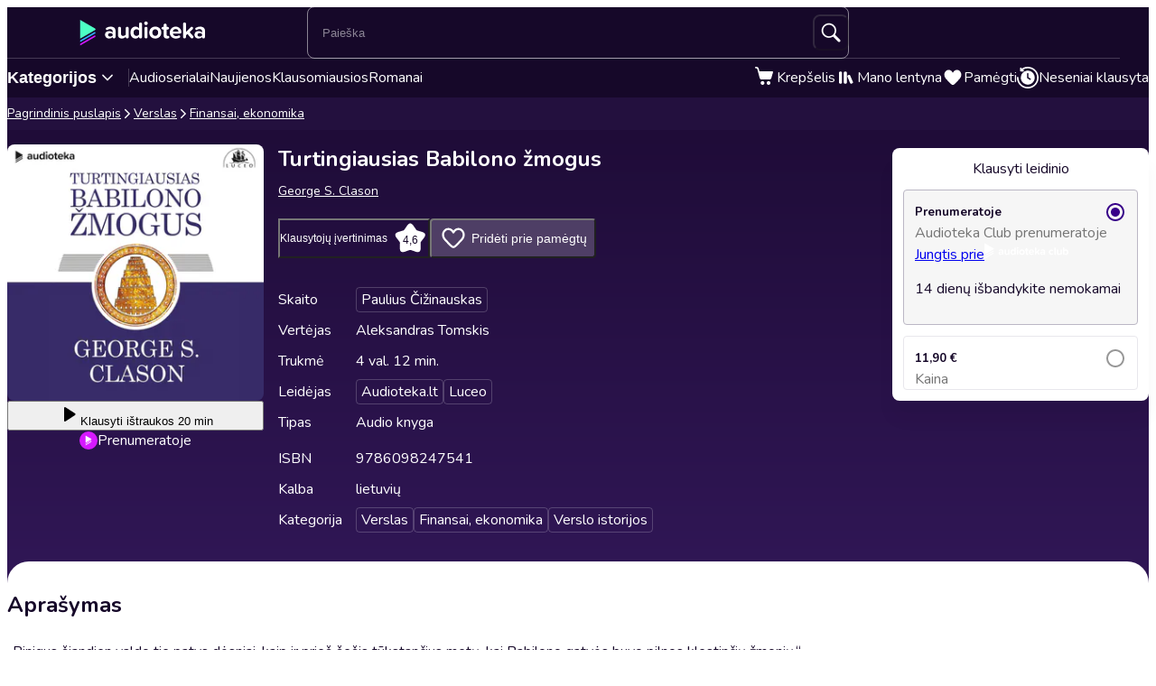

--- FILE ---
content_type: text/html; charset=utf-8
request_url: https://audioteka.com/lt/audiobook/turtingiausias-babilono-zmogus/
body_size: 32119
content:
<!DOCTYPE html><html lang="lt" class="__className_b4f989"><head><meta charSet="utf-8"/><meta name="viewport" content="width=device-width, initial-scale=1"/><link rel="preload" as="image" href="https://atkcdn.audioteka.com/cc/86/turtingiausias-babilono-zmogus/106.jpg?w=300&amp;auto=format"/><link rel="stylesheet" href="https://cdnweb.audioteka.com/1.112.1/_next/static/css/507d8aa62f1cc264.css" data-precedence="next"/><link rel="stylesheet" href="https://cdnweb.audioteka.com/1.112.1/_next/static/css/d0ffc1d1e1b6fceb.css" data-precedence="next"/><link rel="stylesheet" href="https://cdnweb.audioteka.com/1.112.1/_next/static/css/9f051a0ff79ec304.css" data-precedence="next"/><link rel="stylesheet" href="https://cdnweb.audioteka.com/1.112.1/_next/static/css/d8d5151c2a8ebcf8.css" data-precedence="next"/><link rel="stylesheet" href="https://cdnweb.audioteka.com/1.112.1/_next/static/css/4870c661a5faf63f.css" data-precedence="next"/><link rel="stylesheet" href="https://cdnweb.audioteka.com/1.112.1/_next/static/css/7fc4c4f34303591f.css" data-precedence="next"/><link rel="stylesheet" href="https://cdnweb.audioteka.com/1.112.1/_next/static/css/03734c6dad087df8.css" data-precedence="next"/><link rel="stylesheet" href="https://cdnweb.audioteka.com/1.112.1/_next/static/css/54d769e5f6f15df1.css" data-precedence="next"/><link rel="stylesheet" href="https://cdnweb.audioteka.com/1.112.1/_next/static/css/a83eb1ff4db0b5ae.css" data-precedence="next"/><link href="https://cdnweb.audioteka.com/1.112.1/_next/static/css/44bc4c8c79bc6ff9.css" rel="stylesheet" as="style" data-precedence="dynamic"/><link rel="preload" as="script" fetchPriority="low" href="https://cdnweb.audioteka.com/1.112.1/_next/static/chunks/webpack-32075edd0b38dc8e.js"/><script src="https://cdnweb.audioteka.com/1.112.1/_next/static/chunks/4bd1b696-aeef5c994dc8e0b7.js" async=""></script><script src="https://cdnweb.audioteka.com/1.112.1/_next/static/chunks/6603-d4b36b5d3418e12c.js" async=""></script><script src="https://cdnweb.audioteka.com/1.112.1/_next/static/chunks/main-app-deccc98960ed7b7a.js" async=""></script><script src="https://cdnweb.audioteka.com/1.112.1/_next/static/chunks/902-f149e280bbe41740.js" async=""></script><script src="https://cdnweb.audioteka.com/1.112.1/_next/static/chunks/2619-e35be52f0436d59a.js" async=""></script><script src="https://cdnweb.audioteka.com/1.112.1/_next/static/chunks/8126-c2e63d822728f171.js" async=""></script><script src="https://cdnweb.audioteka.com/1.112.1/_next/static/chunks/1176-8568969c77b1e3a1.js" async=""></script><script src="https://cdnweb.audioteka.com/1.112.1/_next/static/chunks/5090-2fcb6539cc9f572b.js" async=""></script><script src="https://cdnweb.audioteka.com/1.112.1/_next/static/chunks/6304-9cbdbc5b8d1a2442.js" async=""></script><script src="https://cdnweb.audioteka.com/1.112.1/_next/static/chunks/2454-75f8e56f2a686786.js" async=""></script><script src="https://cdnweb.audioteka.com/1.112.1/_next/static/chunks/1356-b253799eee426c3c.js" async=""></script><script src="https://cdnweb.audioteka.com/1.112.1/_next/static/chunks/7150-9d8ce269c25c9aab.js" async=""></script><script src="https://cdnweb.audioteka.com/1.112.1/_next/static/chunks/8791-18d2a2c12f72821c.js" async=""></script><script src="https://cdnweb.audioteka.com/1.112.1/_next/static/chunks/4338-632f707a86029f03.js" async=""></script><script src="https://cdnweb.audioteka.com/1.112.1/_next/static/chunks/3796-286541e870f26409.js" async=""></script><script src="https://cdnweb.audioteka.com/1.112.1/_next/static/chunks/app/%5Blocale%5D/(with-main-layout)/audiobook/%5Bid%5D/page-3f604985bd06385c.js" async=""></script><script src="https://cdnweb.audioteka.com/1.112.1/_next/static/chunks/6093-15782ecbd769abd8.js" async=""></script><script src="https://cdnweb.audioteka.com/1.112.1/_next/static/chunks/115-4c0fbfcd933833f3.js" async=""></script><script src="https://cdnweb.audioteka.com/1.112.1/_next/static/chunks/9972-7abf163349f4d0e9.js" async=""></script><script src="https://cdnweb.audioteka.com/1.112.1/_next/static/chunks/7971-9a28d6e1295ee80a.js" async=""></script><script src="https://cdnweb.audioteka.com/1.112.1/_next/static/chunks/9697-5666421ab1f4483a.js" async=""></script><script src="https://cdnweb.audioteka.com/1.112.1/_next/static/chunks/2666-9eb260d77135d3de.js" async=""></script><script src="https://cdnweb.audioteka.com/1.112.1/_next/static/chunks/3133-4bf8685e8e0ee86b.js" async=""></script><script src="https://cdnweb.audioteka.com/1.112.1/_next/static/chunks/1280-608140b8ce62326f.js" async=""></script><script src="https://cdnweb.audioteka.com/1.112.1/_next/static/chunks/7163-5a9e6cb0b4afccfa.js" async=""></script><script src="https://cdnweb.audioteka.com/1.112.1/_next/static/chunks/app/%5Blocale%5D/not-found-10119be842dbbdcd.js" async=""></script><script src="https://cdnweb.audioteka.com/1.112.1/_next/static/chunks/app/%5Blocale%5D/layout-91a489270c144363.js" async=""></script><script src="https://cdnweb.audioteka.com/1.112.1/_next/static/chunks/app/%5Blocale%5D/error-b67b4e8291337a13.js" async=""></script><script src="https://cdnweb.audioteka.com/1.112.1/_next/static/chunks/app/%5Blocale%5D/(with-main-layout)/layout-849119deba24fe13.js" async=""></script><script src="https://cdnweb.audioteka.com/1.112.1/_next/static/chunks/404-69d83c038faa7bff.js" async=""></script><script src="https://cdnweb.audioteka.com/1.112.1/_next/static/chunks/app/%5Blocale%5D/(with-auth-layout)/layout-9654fdbf48636037.js" async=""></script><script src="https://cdnweb.audioteka.com/1.112.1/_next/static/chunks/7520-4cd11f8a7996c4d3.js" async=""></script><script src="https://cdnweb.audioteka.com/1.112.1/_next/static/chunks/4564-ee892ae47629d2d2.js" async=""></script><script src="https://cdnweb.audioteka.com/1.112.1/_next/static/chunks/9186-edd76b705c714a3e.js" async=""></script><script src="https://cdnweb.audioteka.com/1.112.1/_next/static/chunks/8072-02b8b94a50668341.js" async=""></script><script src="https://cdnweb.audioteka.com/1.112.1/_next/static/chunks/9328-b26654aa40b3dbb2.js" async=""></script><script src="https://cdnweb.audioteka.com/1.112.1/_next/static/chunks/9072-c266c205de2c4d1a.js" async=""></script><script src="https://cdnweb.audioteka.com/1.112.1/_next/static/chunks/8112-a00641d7595bcef5.js" async=""></script><script src="https://cdnweb.audioteka.com/1.112.1/_next/static/chunks/767-3ff0a0327ed1ed41.js" async=""></script><script src="https://cdnweb.audioteka.com/1.112.1/_next/static/chunks/3619-f2318da6ae3ca4a5.js" async=""></script><script src="https://cdnweb.audioteka.com/1.112.1/_next/static/chunks/app/%5Blocale%5D/(with-main-layout)/page-a12283fb7e432ce3.js" async=""></script><link rel="preload" href="https://std.wpcdn.pl/wpjslib6/wpjslib-lite.js" as="script" crossorigin=""/><link rel="preload" href="https://www.google.com/recaptcha/enterprise.js?render=6Lcab8cpAAAAAMafzY_vgGHaPn3oxSjVZGEOHBNb" as="script"/><link rel="preload" href="https://cdnweb.audioteka.com/1.112.1/_next/static/chunks/6570.41dc4e3794ea5916.js" as="script" fetchPriority="low"/><link rel="preload" href="https://cdnweb.audioteka.com/1.112.1/_next/static/chunks/9357.61606c2dba5975b0.js" as="script" fetchPriority="low"/><link rel="preload" href="https://cdnweb.audioteka.com/1.112.1/_next/static/chunks/5437.ed92ac0b26516b8c.js" as="script" fetchPriority="low"/><title>„Turtingiausias Babilono žmogus“ audioknyga – George S. Clason – Audioteka.lt, Luceo | Audioteka.lt</title><meta name="description" content="Audioknyga „Turtingiausias Babilono žmogus”, autorius George S. Clason, leidėjas Audioteka.lt, Luceo – klausykite Audioteka.lt svetainėje ar per Audioteka programėlę. Daugiau nei 5000 val. turinio ir šimtai audioknygų jūsų kišenėje."/><meta name="keywords" content="George S. Clason"/><meta name="application/ld+json" content="{&quot;@context&quot;:&quot;https://schema.org&quot;,&quot;@type&quot;:&quot;Product&quot;,&quot;name&quot;:&quot;Turtingiausias Babilono žmogus&quot;,&quot;description&quot;:&quot;Audioknyga „Turtingiausias Babilono žmogus”, autorius George S. Clason, leidėjas Audioteka.lt, Luceo – klausykite Audioteka.lt svetainėje ar per Audioteka programėlę. Daugiau nei 5000 val. turinio ir šimtai audioknygų jūsų kišenėje.&quot;,&quot;image&quot;:&quot;https://atkcdn.audioteka.com/cc/86/turtingiausias-babilono-zmogus/106.jpg?w=300&amp;auto=format&quot;,&quot;genre&quot;:&quot;Verslas&quot;,&quot;inLanguage&quot;:&quot;lt&quot;,&quot;bookFormat&quot;:&quot;AudiobookFormat&quot;,&quot;encodingFormat&quot;:&quot;audio/mpeg&quot;,&quot;duration&quot;:&quot;PT4H12M&quot;,&quot;aggregateRating&quot;:{&quot;@type&quot;:&quot;AggregateRating&quot;,&quot;ratingValue&quot;:4.6,&quot;ratingCount&quot;:100,&quot;worstRating&quot;:1,&quot;bestRating&quot;:5},&quot;offers&quot;:{&quot;@type&quot;:&quot;AggregateOffer&quot;,&quot;lowPrice&quot;:6.47,&quot;highPrice&quot;:11.9,&quot;priceCurrency&quot;:&quot;EUR&quot;,&quot;url&quot;:&quot;https://audioteka.com/lt/audiobook/turtingiausias-babilono-zmogus/&quot;,&quot;availability&quot;:&quot;https://schema.org/InStock&quot;,&quot;seller&quot;:{&quot;@type&quot;:&quot;Organization&quot;,&quot;name&quot;:&quot;Audioteka&quot;,&quot;url&quot;:&quot;https://audioteka.com/lt/&quot;}},&quot;brand&quot;:[{&quot;@type&quot;:&quot;Brand&quot;,&quot;name&quot;:&quot;Audioteka.lt&quot;},{&quot;@type&quot;:&quot;Brand&quot;,&quot;name&quot;:&quot;Luceo&quot;}],&quot;author&quot;:[{&quot;@type&quot;:&quot;Person&quot;,&quot;name&quot;:&quot;George S. Clason&quot;}],&quot;readBy&quot;:[{&quot;@type&quot;:&quot;Person&quot;,&quot;name&quot;:&quot;Paulius Čižinauskas&quot;}],&quot;review&quot;:[{&quot;@type&quot;:&quot;Review&quot;,&quot;author&quot;:{&quot;@type&quot;:&quot;Person&quot;,&quot;name&quot;:&quot;Mi*&quot;},&quot;datePublished&quot;:&quot;2022-01-04&quot;,&quot;reviewBody&quot;:&quot;Populiariai sakant - klasika būtina perklausyti visiems.  Apie šią knygą jau žinojau iš kitų knygų kaip apie įkvėpenčią. Ir tikrai, tai glausta, bet puiki dažnai aprašomų “pinigų dėsnių” santrauką. Dar įvilkta į senovės istorijos kontekstą.\r\nĮgarsinimas puikus!!&quot;,&quot;reviewRating&quot;:{&quot;@type&quot;:&quot;Rating&quot;,&quot;ratingValue&quot;:5,&quot;worstRating&quot;:1,&quot;bestRating&quot;:5}},{&quot;@type&quot;:&quot;Review&quot;,&quot;author&quot;:{&quot;@type&quot;:&quot;Person&quot;,&quot;name&quot;:&quot;Andrius&quot;},&quot;datePublished&quot;:&quot;2021-10-06&quot;,&quot;reviewBody&quot;:&quot;Pati geriausia knyga, kokią tik teko skaityti ar klausyti. Prieš daug metų skaičiau ją popierinę, po to pradėjau taikyti joje aprašytus principus. Dabar turiu nuolat augančias pajamas bei kapitalą.&quot;,&quot;reviewRating&quot;:{&quot;@type&quot;:&quot;Rating&quot;,&quot;ratingValue&quot;:5,&quot;worstRating&quot;:1,&quot;bestRating&quot;:5}},{&quot;@type&quot;:&quot;Review&quot;,&quot;author&quot;:{&quot;@type&quot;:&quot;Person&quot;,&quot;name&quot;:&quot;Simas&quot;},&quot;datePublished&quot;:&quot;2023-04-14&quot;,&quot;reviewBody&quot;:&quot;Nuostabi knyga. Rekomenduoju ne tik perskaityti, bet ir susikonspektuoti, bei panaudoti patarimus savo gyvenime.&quot;,&quot;reviewRating&quot;:{&quot;@type&quot;:&quot;Rating&quot;,&quot;ratingValue&quot;:5,&quot;worstRating&quot;:1,&quot;bestRating&quot;:5}},{&quot;@type&quot;:&quot;Review&quot;,&quot;author&quot;:{&quot;@type&quot;:&quot;Person&quot;,&quot;name&quot;:&quot;sprendimas&quot;},&quot;datePublished&quot;:&quot;2024-12-10&quot;,&quot;reviewBody&quot;:&quot;Puiki knyga, patiko, knyga apie saviugdą ir investavimą, tačiau parašyta kaip šventojo rašto skaitiniai.&quot;,&quot;reviewRating&quot;:{&quot;@type&quot;:&quot;Rating&quot;,&quot;ratingValue&quot;:5,&quot;worstRating&quot;:1,&quot;bestRating&quot;:5}},{&quot;@type&quot;:&quot;Review&quot;,&quot;author&quot;:{&quot;@type&quot;:&quot;Person&quot;,&quot;name&quot;:&quot;Aurimas&quot;},&quot;datePublished&quot;:&quot;2021-10-24&quot;,&quot;reviewBody&quot;:&quot;Labai lengvai susiklause, esminiai dalykai apie pinigus labai paprastai ir teisingai, kaip pasakoje :)&quot;,&quot;reviewRating&quot;:{&quot;@type&quot;:&quot;Rating&quot;,&quot;ratingValue&quot;:5,&quot;worstRating&quot;:1,&quot;bestRating&quot;:5}}]}"/><meta property="og:title" content="Turtingiausias Babilono žmogus - George S. Clason | Audioteka"/><meta property="og:description" content="„Pinigus šiandien valdo tie patys dėsniai, kaip..."/><meta property="og:url" content="https://audioteka.com/lt/audiobook/turtingiausias-babilono-zmogus/"/><meta property="og:site_name" content="Audioteka"/><meta property="og:image" content="https://atkcdn.audioteka.com/cc/86/turtingiausias-babilono-zmogus/106.jpg?auto=format&amp;w=500"/><meta property="og:type" content="book"/><meta name="twitter:card" content="summary_large_image"/><meta name="twitter:site" content="@audioteka"/><meta name="twitter:title" content="Turtingiausias Babilono žmogus - George S. Clason | Audioteka"/><meta name="twitter:description" content="„Pinigus šiandien valdo tie patys dėsniai, kaip..."/><meta name="twitter:image" content="https://atkcdn.audioteka.com/cc/86/turtingiausias-babilono-zmogus/106.jpg?auto=format&amp;w=500"/><base href="/"/><script src="https://cdnweb.audioteka.com/1.112.1/_next/static/chunks/polyfills-42372ed130431b0a.js" noModule=""></script></head><body><div hidden=""><!--$--><!--/$--></div><script type="application/ld+json">{"@context":"https://schema.org","@type":"Organization","name":"Audioteka","description":"Audioteka yra pirmaujanti platforma, siūlanti tūkstančius audioknygų, tinklalaidžių ir garso serialų. Be galimybės įsigyti atskirus kūrinius, mūsų prenumeratos modelis suteikia prieigą prie didelės garso turinio bibliotekos, kurią galima pasiekti bet kur ir bet kada. Mūsų lengvai naudojama programėlė, prieinama „Android“ ir „iOS“ įrenginiams, taip pat siūlo galimybę klausytis turinio neprisijungus. Audioteka yra idealus draugas kiekvienam, kuris mėgsta garso pramogas.","alternateName":["audioteka.lt","audioteka lt","audioknyga","audioknygos","audioteka - audioknyga"],"url":"https://audioteka.com/lt/","logo":"https://audioteka.com/audioteka_logo.png","sameAs":["https://www.facebook.com/audioteka.lt","https://www.youtube.com/@AudiotekaLt","https://www.instagram.com/audioteka.lt/","https://play.google.com/store/apps/details?id=com.audioteka&hl=lt","https://apps.apple.com/lt/app/audioteka/id1107917398?l=lt"],"contactPoint":{"@type":"ContactPoint","contactType":"Customer Service","telephone":"+370 (5) 272 1640","email":"pagalba@audioteka.lt","areaServed":"LT","availableLanguage":["Lithuanian"]},"address":{"@type":"PostalAddress","streetAddress":"J. Basanavičiaus g. 7","addressLocality":"Vilnius","postalCode":"01118","addressCountry":"LT"},"brand":{"@type":"Brand","name":"Audioteka","logo":"https://audioteka.com/audioteka_logo.png"}}</script><div class="layout_layout__omvA8"><div id="layout-top-bar" class="top-bar_topBar___DOvc"><div class="top-bar_topBarBackground__LGUQ3"><div class="container_container__jQ9P_ top-bar_container__E1QGY"><nav class="top-bar_wrapper__rPcfv" aria-label="pagrindinė navigacija"><div class="top-bar_column___958r"><button type="button" aria-haspopup="dialog" aria-expanded="false" aria-controls="radix-_R_1b2qbqt6ivb_" data-state="closed" class="top-bar_catalogMobileButton___dQDe" aria-label="Išskleisti meniu"><svg width="24" height="24"><use href="/sprite-12112025.svg#hamburger"></use></svg></button><a class="top-bar_logoLink__XHuRk" aria-label="Audioteka" href="/lt/"><svg class="logo_logo__tolw0 top-bar_logo__k1fIC" aria-label="Audioteka"><use href="/img/logo03.svg#audioteka"></use></svg></a></div><form class="search-input_searchInputForm__B_9oE search-input_desktop__K4cSi"><input class="search-input_input__daKRO" type="text" placeholder="Paieška" value=""/><div class="search-input_buttonsWrapper__wbaF_"><button class="button-primitive_button___Phyv search-input_searchButton__28VGs" type="button" disabled=""><svg width="24" height="24"><use href="/sprite-12112025.svg#search"></use></svg></button></div></form><div class="top-bar_column___958r top-bar_columnWithIcons__TJatP"><div class="close-button_closeButton__LpeND"><button class="button-primitive_button___Phyv close-button_mobileCloseButton__rSEGt" type="button">Uždaryti<!-- --> <svg class="close-button_closeIcon__s1j8G" width="24" height="24"><use href="/sprite-12112025.svg#close"></use></svg></button><button class="close-button_desktopCloseButton__1YMt_ button_button__VDr89 button_transparent__TaGda button_outlined__9P4nG" type="button"><span class="button_content__XTG1N">Uždaryti<!-- --> <svg class="close-button_closeIcon__s1j8G" width="24" height="24"><use href="/sprite-12112025.svg#close"></use></svg></span></button></div><span class="loader_loader__tiS3X" style="--loader-size:24px" data-testid="loader"><svg viewBox="0 0 54 54" fill="none" xmlns="http://www.w3.org/2000/svg"><path d="M4.00146 27C4.00146 20.9 6.42467 15.0499 10.738 10.7365C15.0513 6.42321 20.9015 4 27.0015 4C33.1014 4 38.9516 6.42321 43.2649 10.7365C47.5782 15.0499 50.0014 20.9 50.0014 27" stroke="url(#paint0_linear_19482_8098)" stroke-width="8"></path><path d="M50.0014 27C50.0014 33.1 47.5782 38.9501 43.2649 43.2635C38.9516 47.5768 33.1014 50 27.0015 50C20.9015 50 15.0513 47.5768 10.738 43.2635C6.42467 38.9501 4.00146 33.1 4.00146 27" stroke="url(#paint1_linear_19482_8098)" stroke-width="8"></path><path d="M4.00125 27C3.99958 26.8403 3.99958 26.6806 4.00125 26.5209" stroke="currentColor" stroke-width="8" stroke-linecap="round"></path><defs><linearGradient id="paint0_linear_19482_8098" x1="4.00146" y1="4" x2="50.0014" y2="4" gradientUnits="userSpaceOnUse"><stop stop-color="currentColor" stop-opacity="0"></stop><stop offset="1" stop-color="currentColor" stop-opacity="0.5"></stop></linearGradient><linearGradient id="paint1_linear_19482_8098" x1="4.00146" y1="27" x2="50.0014" y2="27" gradientUnits="userSpaceOnUse"><stop stop-color="currentColor"></stop><stop offset="1" stop-color="currentColor" stop-opacity="0.5"></stop></linearGradient></defs></svg></span></div></nav></div><div class="container_container__jQ9P_ search-input_mobileContainer__2ahP3"><form class="search-input_searchInputForm__B_9oE search-input_mobile__F9E_q"><input class="search-input_input__daKRO" type="text" placeholder="Paieška" value=""/><div class="search-input_buttonsWrapper__wbaF_"><button class="button-primitive_button___Phyv search-input_searchButton__28VGs" type="button" disabled=""><svg width="24" height="24"><use href="/sprite-12112025.svg#search"></use></svg></button></div></form></div></div><div class="link-bar_linkBar__mE0DR"><div class="container_container__jQ9P_ link-bar_container__NFgmb"><ul class="link-bar_catalogLinks__bmDhy"><li><button type="button" class="trigger_trigger___E8N5" aria-label="Atverti katalogą" aria-expanded="false">Kategorijos<svg width="16" height="16"><use href="/sprite-12112025.svg#chevron-down"></use></svg></button><div class="catalog_catalogDropdown__uld81 catalog_closed__aE_wd" aria-hidden="true"><ul class="catalog_list__4ihfP" style="--items-length:24"><li class="catalog_item__O9o_J"><a class="catalog_link__Ym8ZS" tabindex="0" href="/lt/catalog/audioserialai/">Audioserialai</a></li><li class="catalog_item__O9o_J"><a class="catalog_link__Ym8ZS" tabindex="-1" href="/lt/catalog/poezija/">Poezija</a></li><li class="catalog_item__O9o_J"><a class="catalog_link__Ym8ZS" tabindex="-1" href="/lt/catalog/sveikata/">Sveikata, ilgaamžiškumas</a></li><li class="catalog_item__O9o_J"><a class="catalog_link__Ym8ZS" tabindex="-1" href="/lt/catalog/saviugda/">Saviugda</a></li><li class="catalog_item__O9o_J"><a class="catalog_link__Ym8ZS" tabindex="-1" href="/lt/catalog/psichologija/">Psichologija</a></li><li class="catalog_item__O9o_J"><a class="catalog_link__Ym8ZS" tabindex="-1" href="/lt/catalog/verslas/">Verslas</a></li><li class="catalog_item__O9o_J"><a class="catalog_link__Ym8ZS" tabindex="-1" href="/lt/catalog/romanai/">Romanai</a></li><li class="catalog_item__O9o_J"><a class="catalog_link__Ym8ZS" tabindex="-1" href="/lt/catalog/detektyvai/">Detektyvai ir trileriai</a></li><li class="catalog_item__O9o_J"><a class="catalog_link__Ym8ZS" tabindex="-1" href="/lt/catalog/autoriu-skaitomos/">Autorių skaitomos</a></li><li class="catalog_item__O9o_J"><a class="catalog_link__Ym8ZS" tabindex="-1" href="/lt/catalog/fantastika-ir-fentezi/">Fantastika ir fentezi</a></li><li class="catalog_item__O9o_J"><a class="catalog_link__Ym8ZS" tabindex="-1" href="/lt/catalog/filosofija-religija/">Filosofija, sociologija, religija</a></li><li class="catalog_item__O9o_J"><a class="catalog_link__Ym8ZS" tabindex="-1" href="/lt/catalog/biografijos-tikros-istorijos/">Biografijos, tikros istorijos</a></li><li class="catalog_item__O9o_J"><a class="catalog_link__Ym8ZS" tabindex="-1" href="/lt/catalog/jaunimui/">Jaunimui</a></li><li class="catalog_item__O9o_J"><a class="catalog_link__Ym8ZS" tabindex="-1" href="/lt/catalog/istorija-politika/">Istorija ir politika</a></li><li class="catalog_item__O9o_J"><a class="catalog_link__Ym8ZS" tabindex="-1" href="/lt/catalog/vaikams/">Vaikams</a></li><li class="catalog_item__O9o_J"><a class="catalog_link__Ym8ZS" tabindex="-1" href="/lt/catalog/klasika/">Klasika</a></li><li class="catalog_item__O9o_J"><a class="catalog_link__Ym8ZS" tabindex="-1" href="/lt/catalog/lietuviu-autoriai/">Lietuvių autoriai</a></li><li class="catalog_item__O9o_J"><a class="catalog_link__Ym8ZS" tabindex="-1" href="/lt/catalog/idomusis-mokslas/">Įdomusis mokslas</a></li><li class="catalog_item__O9o_J"><a class="catalog_link__Ym8ZS" tabindex="-1" href="/lt/catalog/tevams/">Tėvams</a></li><li class="catalog_item__O9o_J"><a class="catalog_link__Ym8ZS" tabindex="-1" href="/lt/catalog/mokykline-literatura/">Mokyklinė literatūra</a></li><li class="catalog_item__O9o_J"><a class="catalog_link__Ym8ZS" tabindex="-1" href="/lt/catalog/podkastai/">Podkastai</a></li><li class="catalog_item__O9o_J"><a class="catalog_link__Ym8ZS" tabindex="-1" href="/lt/catalog/sortai/">Audioteka Šortai</a></li><li class="catalog_item__O9o_J"><a class="catalog_link__Ym8ZS" tabindex="-1" href="/lt/catalog/mokymosi-programos/">Mokymosi programos</a></li><li class="catalog_item__O9o_J"><a class="catalog_link__Ym8ZS" tabindex="-1" href="/lt/catalog/pomegiai/">Pomėgiai</a></li></ul><footer class="catalog_footer__QUumm"><a class="catalog_footerItem__fWyma" href="/lt/catalog/"><svg width="20" height="20"><use href="/sprite-12112025.svg#menu"></use></svg>Visos kategorijos</a><button type="button" class="catalog_collapseButton__DBeVD catalog_footerItem__fWyma">Suskleisti<svg width="16" height="16"><use href="/sprite-12112025.svg#chevron-up"></use></svg></button></footer></div></li><li><a class="link-bar_link__c7YpU" href="/lt/catalog/audioserialai/">Audioserialai</a></li><li><a class="link-bar_link__c7YpU" href="/lt/cycle/naujienos/">Naujienos</a></li><li><a class="link-bar_link__c7YpU" href="/lt/cycle/populiariausios/">Klausomiausios</a></li><li><a class="link-bar_link__c7YpU" href="/lt/catalog/romanai/">Romanai</a></li></ul><ul class="link-bar_userLinks__WoXHP"><li><a class="link-bar_link__c7YpU" target="_blank" href="/lt/cart/"><div class="icon-with-badge_iconWrapper__ke7dF"><svg class="link-bar_icon__5u6xP"><use href="/sprite-12112025.svg#shopping-cart"></use></svg></div><span class="link-bar_label__iwvmk">Krepšelis</span></a></li><li><a class="link-bar_link__c7YpU" href="/lt/shelf/"><svg class="link-bar_icon__5u6xP"><use href="/sprite-12112025.svg#shelf"></use></svg><span class="link-bar_label__iwvmk">Mano lentyna</span></a></li><li><a class="link-bar_link__c7YpU" href="/lt/favourites/"><div class="icon-with-badge_iconWrapper__ke7dF"><svg class="link-bar_icon__5u6xP"><use href="/sprite-12112025.svg#heart"></use></svg></div><span class="link-bar_label__iwvmk">Pamėgti</span></a></li><li><a class="link-bar_link__c7YpU" href="/lt/recently-played/"><svg class="link-bar_icon__5u6xP"><use href="/sprite-12112025.svg#history"></use></svg><span class="link-bar_label__iwvmk">Neseniai klausyta</span></a></li></ul></div></div></div><div class="layout_content__TqQ3j"><script type="application/ld+json">{"@context":"https://schema.org","@type":"BreadcrumbList","itemListElement":[{"@type":"ListItem","position":1,"name":"Audioteka","item":"https://audioteka.com/lt/"},{"@type":"ListItem","position":2,"name":"Verslas","item":"https://audioteka.com/lt/catalog/verslas/"},{"@type":"ListItem","position":3,"name":"Finansai, ekonomika","item":"https://audioteka.com/lt/catalog/finansai-ekonomika/"}]}</script><nav class="breadcrumbs_breadcrumbs__Vhuhj" aria-label="breadcrumb"><div class="container_container__jQ9P_"><ol class="breadcrumbs_list__ncWg4"><li><a class="breadcrumbs_item__cMJ9H" href="/lt/">Pagrindinis puslapis</a></li><li class="breadcrumbs_items__7_cN3"><svg class="breadcrumbs_separator__Pauvb" role="presentation" aria-hidden="true" width="14" height="14"><use href="/sprite-12112025.svg#arrow"></use></svg><a class="breadcrumbs_item__cMJ9H" href="/lt/catalog/verslas/">Verslas</a></li><li class="breadcrumbs_items__7_cN3"><svg class="breadcrumbs_separator__Pauvb" role="presentation" aria-hidden="true" width="14" height="14"><use href="/sprite-12112025.svg#arrow"></use></svg><a class="breadcrumbs_item__cMJ9H" href="/lt/catalog/finansai-ekonomika/">Finansai, ekonomika</a></li></ol></div></nav><div class="audiobook_audiobook__QMOyg"><section class="product-top_productTop__PbG6w"><div class="container_container__jQ9P_ product-top_container__RXlIq" id="product-top"><div class="product-top_coverWrapper__ZXAIR"><img class="product-top_cover__Pth8B" alt="Turtingiausias Babilono žmogus, George S. Clason" src="https://atkcdn.audioteka.com/cc/86/turtingiausias-babilono-zmogus/106.jpg?w=300&amp;auto=format" aria-hidden="true"/><div class="play-button_playButtonWrapper__vD1K4"><button class="play-button_playButton__dEG7Y button_button__VDr89 button_white__oylik" type="button"><span class="button_content__XTG1N"><svg width="24" height="24"><use href="/img/audiobook-icons-17102025.svg#play-alt"></use></svg>Klausyti<!-- --> <!-- -->ištraukos 20 min</span></button><p class="text_bodySmall__5JfGg withBoxModel_m__IAbvw description_description__tq6Ib" style="--margin:0"><svg width="20" height="20"><use href="/sprite-12112025.svg#logo"></use></svg>Prenumeratoje</p></div></div><div><h1 class="product-top_title__xNwAL">Turtingiausias Babilono žmogus</h1><ul class="product-top_authors__uMJCp"><li class="product-top_authorItem__IuS36"><a class="product-top_author__BPJgI" href="/lt/author/george-s-clason/">George S. Clason</a></li></ul><div class="product-top_actions__fACLo"><button class="button-primitive_button___Phyv rating-button_button__r0ZFx" type="button"><span class="rating-button_mobileText__Vx64Q">Vidutinis įvertinimas</span><span class="rating-button_desktopText__9L8vU">Klausytojų įvertinimas</span><div class="star-icon_starIcon__EoZal"><svg class="star-icon_icon__Jw1Uf"><use href="/img/audiobook-icons-17102025.svg#custom-star"></use></svg><span class="star-icon_label__wbNAx">4,6</span></div></button><button class="button-primitive_button___Phyv favourites-button_favouritesButton__oTrYY" type="button"><svg class="favourites-button_icon__hpYge" height="32" width="32"><use href="/sprite-12112025.svg#heart-border"></use></svg>Pridėti prie pamėgtų</button></div><button class="button-primitive_button___Phyv more-info_button__RKPxp" type="button" aria-expanded="false" aria-controls="audiobook-more-info">Daugiau informacijos</button><div id="audiobook-more-info" class="more-info_content__0kMte"><div><dl class="details_details__XJC5c"><dt>Skaito</dt><dd><ul class="details_tagsWrapper__4mUb8"><li><a class="tag_tag__7R3_M" href="/lt/lector/paulius-cizinauskas/">Paulius Čižinauskas</a></li></ul></dd><dt>Vertėjas</dt><dd>Aleksandras Tomskis</dd><dt>Trukmė</dt><dd>4 val. 12 min.</dd><dt>Leidėjas</dt><dd><ul class="details_tagsWrapper__4mUb8"><li><a class="tag_tag__7R3_M" href="/lt/publisher/audioteka-lt/">Audioteka.lt</a></li><li><a class="tag_tag__7R3_M" href="/lt/publisher/luceo/">Luceo</a></li></ul></dd><dt>Tipas</dt><dd>Audio knyga</dd><dt></dt><dd></dd><dt>ISBN</dt><dd>9786098247541</dd><dt>Kalba</dt><dd>lietuvių</dd><dt>Kategorija</dt><dd><ul class="details_tagsWrapper__4mUb8"><li><a class="tag_tag__7R3_M" href="/lt/catalog/verslas/">Verslas</a></li><li><a class="tag_tag__7R3_M" href="/lt/catalog/finansai-ekonomika/">Finansai, ekonomika</a></li><li><a class="tag_tag__7R3_M" href="/lt/catalog/verslo-istorijos/">Verslo istorijos</a></li></ul></dd></dl></div></div></div></div></section><div class="container_container__jQ9P_ audiobook_content__dzbvT"><section class="audiobook_mainSection__CYtlC"><div class="audiobook_priceBoxMobile__hsGAT"><div class="audiobook_priceContainer__8UM8G"><div class="components_box__7mOTy"><p class="text_heading6__2nVRz components_title__Wt8oL">Klausyti leidinio</p><div class="buy-with-club_option__Vb_Cn buy-with-club_option__checked__wQxFE"><div class="buy-with-club_boxContent__LTr93 components_boxContent__KIcmW"><div><div class="buy-with-club_boxHeader__6bOQU"><h5 class="text_heading5__vwWTZ components_boxContentTitle__h_KCp">Prenumeratoje</h5><div class="buy-with-club_radioButton__83VtX"><svg class="buy-with-club_checkedRadioButton___l1AU" width="24" height="24"><use href="/sprite-12112025.svg#radio-button-checked"></use></svg><svg class="buy-with-club_uncheckedRadioButton__WZ3PI" width="24" height="24"><use href="/sprite-12112025.svg#radio-button"></use></svg></div></div><p class="text_bodySmall__5JfGg components_boxContentSubtitle__kHvhc">Audioteka Club prenumeratoje</p></div><div class="buy-with-club_animationWrapper__2NxB6"><div class="buy-with-club_contentWrapper__JyogB"><div class="buttons_clubButtonWrapper__Hdsu2"><a class="button_button__VDr89 button_club__rSyv2 buttons_clubButton__QETap" target="_blank" href="https://club.audioteka.lt/"><span>Jungtis prie</span><svg width="93" height="18"><use href="/img/klub-logo-021224.svg#empty-club"></use></svg></a><p class="text_bodySmall__5JfGg buttons_trial__s3Uqs">14 dienų išbandykite nemokamai</p></div></div></div></div></div><div class="buy-with-club_option__Vb_Cn"><div class="buy-with-club_boxContent__LTr93 components_boxContent__KIcmW"><div><div class="buy-with-club_boxHeader__6bOQU"><h5 class="text_heading5__vwWTZ components_boxContentTitle__h_KCp">11,90 €</h5><div class="buy-with-club_radioButton__83VtX"><svg class="buy-with-club_checkedRadioButton___l1AU" width="24" height="24"><use href="/sprite-12112025.svg#radio-button-checked"></use></svg><svg class="buy-with-club_uncheckedRadioButton__WZ3PI" width="24" height="24"><use href="/sprite-12112025.svg#radio-button"></use></svg></div></div><p class="text_bodySmall__5JfGg components_boxContentSubtitle__kHvhc">Kaina</p></div><div class="buy-with-club_animationWrapper__2NxB6 buy-with-club_animationWrapper__hidden__ZmPvw"><div class="buy-with-club_contentWrapper__JyogB"><button class="buttons_addToCartButton__VOt_G button_button__VDr89 button_primary__jwmzn" type="button"><span class="button_content__XTG1N">Įsidėti į krepšelį</span></button></div></div></div></div></div></div></div><h2 class="description_header__5WSpT">Aprašymas</h2><article id="audiobook-description" class="description_description__6gcfq"><p>„Pinigus šiandien valdo tie patys dėsniai, kaip ir prieš šešis tūkstančius metų, kai Babilono gatvės buvo pilnos klestinčių žmonių.“</p>
<p>George Samuel Clason - amerikiečių autorius ir verslininkas, įkūręs žemėlapių leidybos įmonę Denveryje, Kolorade, ir išleidęs pirmąjį Jungtinių Valstijų bei Kanados kelių atlasą. Plačiai išgarsėjo 1926 m. pradėta rašyti bukletų seriją apie taupumą ir verslo sėkmę, kurioje finansinę išmintį atskleidė panaudodamas alegorijas iš senovės Babilono. Populiariausi pasakojimai sugulė į knygą „Turtingiausias Babilono žmogus“.</p>
<p>Audioknyga „Turtingiausias Babilono žmogus“ – tai jau klasika tapęs pasakojimas apie finansinę sėkmę, kuriame žinių apie taupymą ir investavimą suras kiekvienas. Tai tobulas finansų vadovas, laiko išbandytų principų kaip praturtėti ir išlikti turtingu, šaltinis, įkvėpęs daugybę skaitytojų kartų.</p>
<p>Audioknygoje pasakojama apie vergą, kuris praturtėja vadovaudamasis finansinės sėkmės principais. Pinigų valdymas, išlaidų kontrolė, investicijos, finansinės ateities planavimas, investicijos į save, turto valdymas, tai sritys, kuriose nuolat kyla klausimai nuo tos dienos, kai atsirado pinigai, ir kyla iki šiol. Audioknygoje atskleidžiami per amžius išliekantys pinigų dėsniai, padės surasti savus atsakymus kelyje į finansinę sėkmę.</p>
<p>„Mūsų veiksmai negali būti išmintingesni už mūsų mintis. Mūsų mąstymas negali būti išmintingesnis už mūsų suvokimą.“</p></article><div class="audiobook_sectionSeparator__bOe_E"></div><div><h2 class="text_subtitleBig__DrKih withBoxModel_m__IAbvw" style="--margin:0">Kaip klausyti audioknygos?</h2><p class="text_bodyNormal__fHtEt withBoxModel_mx__nXS0c withBoxModel_mt__y8Pab withBoxModel_mb__ahRA_" style="--margin-x:0;--margin-top:4px;--margin-bottom:8px">Audioteka programėlė – patogiausias būdas klausyti audioknygų savo išmaniajame (Android ar iOS įrenginyje)</p><div class="how-to-listen_appLinks__3HBCO"><a class="store-buttons_link__Nb1gs how-to-listen_linkItem__6QJ11" target="_blank" href="https://web.audioteka.com/lt/l/android"><img alt="Gauti iš Google Play" loading="lazy" width="135" height="40" decoding="async" data-nimg="1" style="color:transparent" srcSet="/_next/image/?url=https%3A%2F%2Fcdnweb.audioteka.com%2F1.112.1%2F_next%2Fstatic%2Fmedia%2Flt.593855b0.webp&amp;w=256&amp;q=75 1x, /_next/image/?url=https%3A%2F%2Fcdnweb.audioteka.com%2F1.112.1%2F_next%2Fstatic%2Fmedia%2Flt.593855b0.webp&amp;w=384&amp;q=75 2x" src="/_next/image/?url=https%3A%2F%2Fcdnweb.audioteka.com%2F1.112.1%2F_next%2Fstatic%2Fmedia%2Flt.593855b0.webp&amp;w=384&amp;q=75"/></a><a class="store-buttons_link__Nb1gs how-to-listen_linkItem__6QJ11" target="_blank" href="https://web.audioteka.com/lt/l/ios"><img alt="Atsisiųskite iš App Store" loading="lazy" width="135" height="40" decoding="async" data-nimg="1" style="color:transparent" srcSet="/_next/image/?url=https%3A%2F%2Fcdnweb.audioteka.com%2F1.112.1%2F_next%2Fstatic%2Fmedia%2Flt.f50f4c8f.webp&amp;w=256&amp;q=75 1x, /_next/image/?url=https%3A%2F%2Fcdnweb.audioteka.com%2F1.112.1%2F_next%2Fstatic%2Fmedia%2Flt.f50f4c8f.webp&amp;w=384&amp;q=75 2x" src="/_next/image/?url=https%3A%2F%2Fcdnweb.audioteka.com%2F1.112.1%2F_next%2Fstatic%2Fmedia%2Flt.f50f4c8f.webp&amp;w=384&amp;q=75"/></a></div></div><div class="audiobook_sectionSeparator__bOe_E"></div><div class="reviews-box_reviewsBox__381YO"><div class="review-box-top_reviewBoxTop__GYxqw"><h2 class="text_heading4__kx1Qp withBoxModel_m__IAbvw review-box-top_title__TaZSg" style="--margin:0">Atsiliepimai ir įvertinimai</h2><div class="rating-badge_ratingBadge__tqHnC review-box-top_badge__o_Bh_"><div class="rating-badge_badgeWrapper__KFfVL" aria-hidden="true"><svg width="24" height="24"><use href="/img/audiobook-icons-17102025.svg#custom-star"></use></svg><div class="rating-badge_badgeContent__Gb2Y0">4.6</div></div><p class="text_bodyBig__olh7U withBoxModel_m__IAbvw" style="--margin:0"><span class="sr-only">Įvertinimų vidurkis iš 100: 4.6</span><span aria-hidden="true">Įvertinimų vidurkis iš 100</span></p></div><div class="review-box-top_action___O3cJ"><p class="text_bodyBig__olh7U withBoxModel_m__IAbvw review-box-top_login___aAO7" style="--margin:0">Įvertinimą palikti gali tik registruoti vartotojai. <a class="review-box-top_loginLink__C_L3g" href="/lt/sign-in/">Prisijungti</a></p></div></div><div class="reviews-box_reviews__VuId3"><ul class="reviews-list_list__PeQWR"><li class="review-item_reviewItem__YnX54"><div class="review-item_header__qIuSN" aria-hidden="true"><div class="review-item_author__fdylV"><div class="review-item_authorIcon__7YFgx"><svg width="20" height="20"><use href="/sprite-12112025.svg#user-new"></use></svg></div><p class="text_subtitleBig__DrKih withBoxModel_m__IAbvw review-item_authorName__MZj94" style="--margin:0">Mi*</p></div><div class="review-item_stars__IinaN"><svg width="14" height="14"><use href="/sprite-12112025.svg#star"></use></svg><svg width="14" height="14"><use href="/sprite-12112025.svg#star"></use></svg><svg width="14" height="14"><use href="/sprite-12112025.svg#star"></use></svg><svg width="14" height="14"><use href="/sprite-12112025.svg#star"></use></svg><svg width="14" height="14"><use href="/sprite-12112025.svg#star"></use></svg></div><p class="text_bodyNormal__fHtEt withBoxModel_m__IAbvw withBoxModel_mt__y8Pab review-item_reviewDate__dP6hG" style="--margin:0;--margin-top:2px">2022-01-04</p></div><p class="text_bodyBig__olh7U withBoxModel_m__IAbvw review-item_review__RzQja" style="--margin:0"><span class="sr-only">Atsiliepimą paliko Mi* nuo 2022-01-04, įvertinimas 5; Populiariai sakant - klasika būtina perklausyti visiems.  Apie šią knygą jau žinojau iš kitų knygų kaip apie įkvėpenčią. Ir tikrai, tai glausta, bet puiki dažnai aprašomų “pinigų dėsnių” santrauką. Dar įvilkta į senovės istorijos kontekstą.
Įgarsinimas puikus!!</span><span aria-hidden="true">Populiariai sakant - klasika būtina perklausyti visiems.  Apie šią knygą jau žinojau iš kitų knygų kaip apie įkvėpenčią. Ir tikrai, tai glausta, bet puiki dažnai aprašomų “pinigų dėsnių” santrauką. Dar įvilkta į senovės istorijos kontekstą.
Įgarsinimas puikus!!</span></p></li><li class="review-item_reviewItem__YnX54"><div class="review-item_header__qIuSN" aria-hidden="true"><div class="review-item_author__fdylV"><div class="review-item_authorIcon__7YFgx"><svg width="20" height="20"><use href="/sprite-12112025.svg#user-new"></use></svg></div><p class="text_subtitleBig__DrKih withBoxModel_m__IAbvw review-item_authorName__MZj94" style="--margin:0">Andrius</p></div><div class="review-item_stars__IinaN"><svg width="14" height="14"><use href="/sprite-12112025.svg#star"></use></svg><svg width="14" height="14"><use href="/sprite-12112025.svg#star"></use></svg><svg width="14" height="14"><use href="/sprite-12112025.svg#star"></use></svg><svg width="14" height="14"><use href="/sprite-12112025.svg#star"></use></svg><svg width="14" height="14"><use href="/sprite-12112025.svg#star"></use></svg></div><p class="text_bodyNormal__fHtEt withBoxModel_m__IAbvw withBoxModel_mt__y8Pab review-item_reviewDate__dP6hG" style="--margin:0;--margin-top:2px">2021-10-06</p></div><p class="text_bodyBig__olh7U withBoxModel_m__IAbvw review-item_review__RzQja" style="--margin:0"><span class="sr-only">Atsiliepimą paliko Andrius nuo 2021-10-06, įvertinimas 5; Pati geriausia knyga, kokią tik teko skaityti ar klausyti. Prieš daug metų skaičiau ją popierinę, po to pradėjau taikyti joje aprašytus principus. Dabar turiu nuolat augančias pajamas bei kapitalą.</span><span aria-hidden="true">Pati geriausia knyga, kokią tik teko skaityti ar klausyti. Prieš daug metų skaičiau ją popierinę, po to pradėjau taikyti joje aprašytus principus. Dabar turiu nuolat augančias pajamas bei kapitalą.</span></p></li><li class="review-item_reviewItem__YnX54"><div class="review-item_header__qIuSN" aria-hidden="true"><div class="review-item_author__fdylV"><div class="review-item_authorIcon__7YFgx"><svg width="20" height="20"><use href="/sprite-12112025.svg#user-new"></use></svg></div><p class="text_subtitleBig__DrKih withBoxModel_m__IAbvw review-item_authorName__MZj94" style="--margin:0">Simas</p></div><div class="review-item_stars__IinaN"><svg width="14" height="14"><use href="/sprite-12112025.svg#star"></use></svg><svg width="14" height="14"><use href="/sprite-12112025.svg#star"></use></svg><svg width="14" height="14"><use href="/sprite-12112025.svg#star"></use></svg><svg width="14" height="14"><use href="/sprite-12112025.svg#star"></use></svg><svg width="14" height="14"><use href="/sprite-12112025.svg#star"></use></svg></div><p class="text_bodyNormal__fHtEt withBoxModel_m__IAbvw withBoxModel_mt__y8Pab review-item_reviewDate__dP6hG" style="--margin:0;--margin-top:2px">2023-04-14</p></div><p class="text_bodyBig__olh7U withBoxModel_m__IAbvw review-item_review__RzQja" style="--margin:0"><span class="sr-only">Atsiliepimą paliko Simas nuo 2023-04-14, įvertinimas 5; Nuostabi knyga. Rekomenduoju ne tik perskaityti, bet ir susikonspektuoti, bei panaudoti patarimus savo gyvenime.</span><span aria-hidden="true">Nuostabi knyga. Rekomenduoju ne tik perskaityti, bet ir susikonspektuoti, bei panaudoti patarimus savo gyvenime.</span></p></li></ul><button class="reviews-box_showMore__v_D3A button_button__VDr89 button_primary__jwmzn button_outlined__9P4nG" type="button"><span class="button_content__XTG1N">Rodyti visus atsiliepimus</span></button></div><p class="text_bodyNormal__fHtEt withBoxModel_m__IAbvw reviews-box_reviewsInfo__oPPFB" style="--margin:0">Atsiliepimą palikti gali tik registruoti vartotojai, įsigiję mūsų produktą ar paslaugą. Atsiliepimai renkami, peržiūrimi ir skelbiami vadovaujantis <a class="reviews-box_reviewsInfoLink___xyAJ" target="_blank" href="/lt/review-terms/">atsiliepimų taisyklėmis</a>.</p></div></section></div><div class="container_container__jQ9P_ price-box-desktop_container__Kn4lJ"><div class="price-box-desktop_stickyBox__DCSZs" id="desktop-price-box__sticky-box" style="--topBarHeight:112px"><div class="components_box__7mOTy"><p class="text_heading6__2nVRz components_title__Wt8oL">Klausyti leidinio</p><div class="buy-with-club_option__Vb_Cn buy-with-club_option__checked__wQxFE"><div class="buy-with-club_boxContent__LTr93 components_boxContent__KIcmW"><div><div class="buy-with-club_boxHeader__6bOQU"><h5 class="text_heading5__vwWTZ components_boxContentTitle__h_KCp">Prenumeratoje</h5><div class="buy-with-club_radioButton__83VtX"><svg class="buy-with-club_checkedRadioButton___l1AU" width="24" height="24"><use href="/sprite-12112025.svg#radio-button-checked"></use></svg><svg class="buy-with-club_uncheckedRadioButton__WZ3PI" width="24" height="24"><use href="/sprite-12112025.svg#radio-button"></use></svg></div></div><p class="text_bodySmall__5JfGg components_boxContentSubtitle__kHvhc">Audioteka Club prenumeratoje</p></div><div class="buy-with-club_animationWrapper__2NxB6"><div class="buy-with-club_contentWrapper__JyogB"><div class="buttons_clubButtonWrapper__Hdsu2"><a class="button_button__VDr89 button_club__rSyv2 buttons_clubButton__QETap" target="_blank" href="https://club.audioteka.lt/"><span>Jungtis prie</span><svg width="93" height="18"><use href="/img/klub-logo-021224.svg#empty-club"></use></svg></a><p class="text_bodySmall__5JfGg buttons_trial__s3Uqs">14 dienų išbandykite nemokamai</p></div></div></div></div></div><div class="buy-with-club_option__Vb_Cn"><div class="buy-with-club_boxContent__LTr93 components_boxContent__KIcmW"><div><div class="buy-with-club_boxHeader__6bOQU"><h5 class="text_heading5__vwWTZ components_boxContentTitle__h_KCp">11,90 €</h5><div class="buy-with-club_radioButton__83VtX"><svg class="buy-with-club_checkedRadioButton___l1AU" width="24" height="24"><use href="/sprite-12112025.svg#radio-button-checked"></use></svg><svg class="buy-with-club_uncheckedRadioButton__WZ3PI" width="24" height="24"><use href="/sprite-12112025.svg#radio-button"></use></svg></div></div><p class="text_bodySmall__5JfGg components_boxContentSubtitle__kHvhc">Kaina</p></div><div class="buy-with-club_animationWrapper__2NxB6 buy-with-club_animationWrapper__hidden__ZmPvw"><div class="buy-with-club_contentWrapper__JyogB"><button class="buttons_addToCartButton__VOt_G button_button__VDr89 button_primary__jwmzn" type="button"><span class="button_content__XTG1N">Įsidėti į krepšelį</span></button></div></div></div></div></div></div></div><div class="container_container__jQ9P_ swimlanes_swimlanes__54F1s"></div></div><!--$--><!--/$--></div><footer class="footer_footer__c2vGR"><div class="catalog_footerCatalog__bRp04"><div class="container_container__jQ9P_"><section class="footer_column__Gsfdq"><h3 class="footer_title__jdBVJ footer_expandable__oxz9K">Kategorijos</h3><ul class="footer_linkList__uE3rV footer_expandable__oxz9K catalog_list__6cvdb catalog_expandable__VMM99"><li><a class="catalog_item__IZYQB footer_link__Fl2dv" href="/lt/catalog/audioserialai/">Audioserialai</a></li><li><a class="catalog_item__IZYQB footer_link__Fl2dv" href="/lt/catalog/poezija/">Poezija</a></li><li><a class="catalog_item__IZYQB footer_link__Fl2dv" href="/lt/catalog/sveikata/">Sveikata, ilgaamžiškumas</a></li><li><a class="catalog_item__IZYQB footer_link__Fl2dv" href="/lt/catalog/saviugda/">Saviugda</a></li><li><a class="catalog_item__IZYQB footer_link__Fl2dv" href="/lt/catalog/psichologija/">Psichologija</a></li><li><a class="catalog_item__IZYQB footer_link__Fl2dv" href="/lt/catalog/verslas/">Verslas</a></li><li><a class="catalog_item__IZYQB footer_link__Fl2dv" href="/lt/catalog/romanai/">Romanai</a></li><li><a class="catalog_item__IZYQB footer_link__Fl2dv" href="/lt/catalog/detektyvai/">Detektyvai ir trileriai</a></li><li><a class="catalog_item__IZYQB footer_link__Fl2dv" href="/lt/catalog/autoriu-skaitomos/">Autorių skaitomos</a></li><li><a class="catalog_item__IZYQB footer_link__Fl2dv" href="/lt/catalog/fantastika-ir-fentezi/">Fantastika ir fentezi</a></li><li><a class="catalog_item__IZYQB footer_link__Fl2dv" href="/lt/catalog/filosofija-religija/">Filosofija, sociologija, religija</a></li><li><a class="catalog_item__IZYQB footer_link__Fl2dv" href="/lt/catalog/biografijos-tikros-istorijos/">Biografijos, tikros istorijos</a></li><li><a class="catalog_item__IZYQB footer_link__Fl2dv" href="/lt/catalog/jaunimui/">Jaunimui</a></li><li><a class="catalog_item__IZYQB footer_link__Fl2dv" href="/lt/catalog/istorija-politika/">Istorija ir politika</a></li><li><a class="catalog_item__IZYQB footer_link__Fl2dv" href="/lt/catalog/vaikams/">Vaikams</a></li><li><a class="catalog_item__IZYQB footer_link__Fl2dv" href="/lt/catalog/klasika/">Klasika</a></li><li><a class="catalog_item__IZYQB footer_link__Fl2dv" href="/lt/catalog/lietuviu-autoriai/">Lietuvių autoriai</a></li><li><a class="catalog_item__IZYQB footer_link__Fl2dv" href="/lt/catalog/idomusis-mokslas/">Įdomusis mokslas</a></li><li><a class="catalog_item__IZYQB footer_link__Fl2dv" href="/lt/catalog/tevams/">Tėvams</a></li><li><a class="catalog_item__IZYQB footer_link__Fl2dv" href="/lt/catalog/mokykline-literatura/">Mokyklinė literatūra</a></li><li><a class="catalog_item__IZYQB footer_link__Fl2dv" href="/lt/catalog/podkastai/">Podkastai</a></li><li><a class="catalog_item__IZYQB footer_link__Fl2dv" href="/lt/catalog/sortai/">Audioteka Šortai</a></li><li><a class="catalog_item__IZYQB footer_link__Fl2dv" href="/lt/catalog/mokymosi-programos/">Mokymosi programos</a></li><li><a class="catalog_item__IZYQB footer_link__Fl2dv" href="/lt/catalog/pomegiai/">Pomėgiai</a></li></ul></section></div></div><div class="container_container__jQ9P_ footer_columns__O89R4"><section class="footer_column__Gsfdq"><h3 class="footer_title__jdBVJ footer_expandable__oxz9K">Pagalba</h3><ul class="footer_linkList__uE3rV footer_expandable__oxz9K"><li><a class="footer_link__Fl2dv" target="_blank" href="https://pages.audioteka.com/lt/start/">Susipažinkite su Audioteka</a></li><li><a class="footer_link__Fl2dv" href="/lt/help-center/kontaktai/kontaktai/">Kontaktai</a></li><li><a class="footer_link__Fl2dv" href="/lt/help-center/">Dažnai užduodami klausimai</a></li><li><a class="footer_link__Fl2dv" target="_blank" href="https://audioteka.com/lt/buyers-guide">Kaip pirkti</a></li><li><a class="footer_link__Fl2dv" href="/lt/privacy-policy/">Privatumo politika</a></li><li><a class="footer_link__Fl2dv" target="_blank" href="https://audioteka.com/lt/terms-of-use/">Audioteka terminai ir sąlygos</a></li><li><a class="footer_link__Fl2dv" target="_blank" href="https://audioteka.com/lt/review-terms-and-conditions">Atsiliepimų taisyklės </a></li><li><button class="button-primitive_button___Phyv manageGdprButton footer_linkBtn__yh2il" type="button">Išplėstiniai nustatymai</button></li></ul></section><section class="footer_column__Gsfdq"><h3 class="footer_title__jdBVJ footer_expandable__oxz9K">Naudingos nuorodos</h3><ul class="footer_linkList__uE3rV footer_expandable__oxz9K"><li><a class="footer_link__Fl2dv" target="_blank" href="https://club.audioteka.lt/">Audioteka Club prenumerata</a></li><li><a class="footer_link__Fl2dv" target="_blank" href="https://audioteka.com/lt/v2/wa-account">Aktyvuoti / Nutraukti prenumeratą</a></li><li><a class="footer_link__Fl2dv" target="_blank" href="https://www.audioknygos.lt/parduotuve/">Dovanų kuponai</a></li><li><a class="footer_link__Fl2dv" target="_blank" href="https://www.audioknygos.lt/netrukus-audiotekoje/">Greitu metu Audiotekoje</a></li><li><a class="footer_link__Fl2dv" target="_blank" href="https://www.audioknygos.lt/audioteka-naujienlaiskis/">Prenumeruoti naujienlaiškį</a></li><li><a class="footer_link__Fl2dv" target="_blank" href="https://audioteka-verslui.lt/">Audioteka verslui</a></li><li><a class="footer_link__Fl2dv" target="_self" href="https://audioteka.com/welcome/">Audioteka kitose šalyse</a></li></ul></section><section class="footer_column__Gsfdq"><h3 class="footer_title__jdBVJ">Programėlės</h3><div class="footer_appLinkList__PwzvS"><a class="store-buttons_link__Nb1gs footer_appLinkItem__gZFTG" target="_blank" href="https://web.audioteka.com/lt/l/android"><img alt="Gauti iš Google Play" loading="lazy" width="135" height="40" decoding="async" data-nimg="1" style="color:transparent" srcSet="/_next/image/?url=https%3A%2F%2Fcdnweb.audioteka.com%2F1.112.1%2F_next%2Fstatic%2Fmedia%2Flt.593855b0.webp&amp;w=256&amp;q=75 1x, /_next/image/?url=https%3A%2F%2Fcdnweb.audioteka.com%2F1.112.1%2F_next%2Fstatic%2Fmedia%2Flt.593855b0.webp&amp;w=384&amp;q=75 2x" src="/_next/image/?url=https%3A%2F%2Fcdnweb.audioteka.com%2F1.112.1%2F_next%2Fstatic%2Fmedia%2Flt.593855b0.webp&amp;w=384&amp;q=75"/></a><a class="store-buttons_link__Nb1gs footer_appLinkItem__gZFTG" target="_blank" href="https://web.audioteka.com/lt/l/ios"><img alt="Atsisiųskite iš App Store" loading="lazy" width="135" height="40" decoding="async" data-nimg="1" style="color:transparent" srcSet="/_next/image/?url=https%3A%2F%2Fcdnweb.audioteka.com%2F1.112.1%2F_next%2Fstatic%2Fmedia%2Flt.f50f4c8f.webp&amp;w=256&amp;q=75 1x, /_next/image/?url=https%3A%2F%2Fcdnweb.audioteka.com%2F1.112.1%2F_next%2Fstatic%2Fmedia%2Flt.f50f4c8f.webp&amp;w=384&amp;q=75 2x" src="/_next/image/?url=https%3A%2F%2Fcdnweb.audioteka.com%2F1.112.1%2F_next%2Fstatic%2Fmedia%2Flt.f50f4c8f.webp&amp;w=384&amp;q=75"/></a></div></section></div><div class="bottom_bottom__Tjx4W"><div class="container_container__jQ9P_ bottom_container__6EpV7"><ul class="bottom_socialIconList__PN6Pp" lang="en"><li><a class="bottom_socialLink__zu9om" target="_blank" href="https://www.facebook.com/audioteka.lt" aria-label="Facebook"><svg width="24" height="24" aria-hidden="true" focusable="false"><use href="/sprite-12112025.svg#facebook"></use></svg></a></li><li><a class="bottom_socialLink__zu9om" target="_blank" href="https://www.youtube.com/@AudiotekaLt" aria-label="YouTube"><svg width="24" height="24" aria-hidden="true" focusable="false"><use href="/sprite-12112025.svg#youtube"></use></svg></a></li><li><a class="bottom_socialLink__zu9om" target="_blank" href="https://www.instagram.com/audioteka.lt/" aria-label="Instagram"><svg width="24" height="24" aria-hidden="true" focusable="false"><use href="/sprite-12112025.svg#instagram"></use></svg></a></li></ul><p class="bottom_copy__8FDPR">Copyright © 2008-2026 Audioteka Group Sp. z o.o.</p></div></div></footer><!--$!--><template data-dgst="BAILOUT_TO_CLIENT_SIDE_RENDERING"></template><!--/$--></div><script src="https://cdnweb.audioteka.com/1.112.1/_next/static/chunks/webpack-32075edd0b38dc8e.js" id="_R_" async=""></script><script>(self.__next_f=self.__next_f||[]).push([0])</script><script>self.__next_f.push([1,"1:\"$Sreact.fragment\"\n2:I[9766,[],\"\"]\n3:I[98924,[],\"\"]\n8:I[24431,[],\"OutletBoundary\"]\na:I[15278,[],\"AsyncMetadataOutlet\"]\nc:I[24431,[],\"ViewportBoundary\"]\ne:I[24431,[],\"MetadataBoundary\"]\nf:\"$Sreact.suspense\"\n11:I[57150,[],\"\"]\n"])</script><script>self.__next_f.push([1,"13:I[3809,[\"902\",\"static/chunks/902-f149e280bbe41740.js\",\"2619\",\"static/chunks/2619-e35be52f0436d59a.js\",\"8126\",\"static/chunks/8126-c2e63d822728f171.js\",\"1176\",\"static/chunks/1176-8568969c77b1e3a1.js\",\"5090\",\"static/chunks/5090-2fcb6539cc9f572b.js\",\"6304\",\"static/chunks/6304-9cbdbc5b8d1a2442.js\",\"2454\",\"static/chunks/2454-75f8e56f2a686786.js\",\"1356\",\"static/chunks/1356-b253799eee426c3c.js\",\"7150\",\"static/chunks/7150-9d8ce269c25c9aab.js\",\"8791\",\"static/chunks/8791-18d2a2c12f72821c.js\",\"4338\",\"static/chunks/4338-632f707a86029f03.js\",\"3796\",\"static/chunks/3796-286541e870f26409.js\",\"5246\",\"static/chunks/app/%5Blocale%5D/(with-main-layout)/audiobook/%5Bid%5D/page-3f604985bd06385c.js\"],\"default\"]\n"])</script><script>self.__next_f.push([1,"17:I[72491,[\"902\",\"static/chunks/902-f149e280bbe41740.js\",\"2619\",\"static/chunks/2619-e35be52f0436d59a.js\",\"8126\",\"static/chunks/8126-c2e63d822728f171.js\",\"1176\",\"static/chunks/1176-8568969c77b1e3a1.js\",\"5090\",\"static/chunks/5090-2fcb6539cc9f572b.js\",\"6093\",\"static/chunks/6093-15782ecbd769abd8.js\",\"6304\",\"static/chunks/6304-9cbdbc5b8d1a2442.js\",\"2454\",\"static/chunks/2454-75f8e56f2a686786.js\",\"1356\",\"static/chunks/1356-b253799eee426c3c.js\",\"115\",\"static/chunks/115-4c0fbfcd933833f3.js\",\"7150\",\"static/chunks/7150-9d8ce269c25c9aab.js\",\"9972\",\"static/chunks/9972-7abf163349f4d0e9.js\",\"7971\",\"static/chunks/7971-9a28d6e1295ee80a.js\",\"9697\",\"static/chunks/9697-5666421ab1f4483a.js\",\"2666\",\"static/chunks/2666-9eb260d77135d3de.js\",\"3133\",\"static/chunks/3133-4bf8685e8e0ee86b.js\",\"4338\",\"static/chunks/4338-632f707a86029f03.js\",\"3796\",\"static/chunks/3796-286541e870f26409.js\",\"1280\",\"static/chunks/1280-608140b8ce62326f.js\",\"7163\",\"static/chunks/7163-5a9e6cb0b4afccfa.js\",\"3224\",\"static/chunks/app/%5Blocale%5D/not-found-10119be842dbbdcd.js\"],\"default\"]\n"])</script><script>self.__next_f.push([1,"18:I[28450,[\"902\",\"static/chunks/902-f149e280bbe41740.js\",\"2619\",\"static/chunks/2619-e35be52f0436d59a.js\",\"8126\",\"static/chunks/8126-c2e63d822728f171.js\",\"1176\",\"static/chunks/1176-8568969c77b1e3a1.js\",\"5090\",\"static/chunks/5090-2fcb6539cc9f572b.js\",\"6304\",\"static/chunks/6304-9cbdbc5b8d1a2442.js\",\"115\",\"static/chunks/115-4c0fbfcd933833f3.js\",\"7150\",\"static/chunks/7150-9d8ce269c25c9aab.js\",\"9972\",\"static/chunks/9972-7abf163349f4d0e9.js\",\"9697\",\"static/chunks/9697-5666421ab1f4483a.js\",\"3133\",\"static/chunks/3133-4bf8685e8e0ee86b.js\",\"4338\",\"static/chunks/4338-632f707a86029f03.js\",\"3796\",\"static/chunks/3796-286541e870f26409.js\",\"1280\",\"static/chunks/1280-608140b8ce62326f.js\",\"8450\",\"static/chunks/app/%5Blocale%5D/layout-91a489270c144363.js\"],\"ReCaptchaProvider\"]\n"])</script><script>self.__next_f.push([1,"19:I[78481,[\"902\",\"static/chunks/902-f149e280bbe41740.js\",\"2619\",\"static/chunks/2619-e35be52f0436d59a.js\",\"8126\",\"static/chunks/8126-c2e63d822728f171.js\",\"1176\",\"static/chunks/1176-8568969c77b1e3a1.js\",\"5090\",\"static/chunks/5090-2fcb6539cc9f572b.js\",\"6093\",\"static/chunks/6093-15782ecbd769abd8.js\",\"6304\",\"static/chunks/6304-9cbdbc5b8d1a2442.js\",\"2454\",\"static/chunks/2454-75f8e56f2a686786.js\",\"1356\",\"static/chunks/1356-b253799eee426c3c.js\",\"115\",\"static/chunks/115-4c0fbfcd933833f3.js\",\"7150\",\"static/chunks/7150-9d8ce269c25c9aab.js\",\"9972\",\"static/chunks/9972-7abf163349f4d0e9.js\",\"7971\",\"static/chunks/7971-9a28d6e1295ee80a.js\",\"9697\",\"static/chunks/9697-5666421ab1f4483a.js\",\"2666\",\"static/chunks/2666-9eb260d77135d3de.js\",\"3133\",\"static/chunks/3133-4bf8685e8e0ee86b.js\",\"4338\",\"static/chunks/4338-632f707a86029f03.js\",\"3796\",\"static/chunks/3796-286541e870f26409.js\",\"1280\",\"static/chunks/1280-608140b8ce62326f.js\",\"7163\",\"static/chunks/7163-5a9e6cb0b4afccfa.js\",\"3224\",\"static/chunks/app/%5Blocale%5D/not-found-10119be842dbbdcd.js\"],\"default\"]\n"])</script><script>self.__next_f.push([1,"1a:I[80081,[\"902\",\"static/chunks/902-f149e280bbe41740.js\",\"2619\",\"static/chunks/2619-e35be52f0436d59a.js\",\"8126\",\"static/chunks/8126-c2e63d822728f171.js\",\"1176\",\"static/chunks/1176-8568969c77b1e3a1.js\",\"5090\",\"static/chunks/5090-2fcb6539cc9f572b.js\",\"6093\",\"static/chunks/6093-15782ecbd769abd8.js\",\"6304\",\"static/chunks/6304-9cbdbc5b8d1a2442.js\",\"2454\",\"static/chunks/2454-75f8e56f2a686786.js\",\"1356\",\"static/chunks/1356-b253799eee426c3c.js\",\"115\",\"static/chunks/115-4c0fbfcd933833f3.js\",\"7150\",\"static/chunks/7150-9d8ce269c25c9aab.js\",\"9972\",\"static/chunks/9972-7abf163349f4d0e9.js\",\"7971\",\"static/chunks/7971-9a28d6e1295ee80a.js\",\"9697\",\"static/chunks/9697-5666421ab1f4483a.js\",\"2666\",\"static/chunks/2666-9eb260d77135d3de.js\",\"3133\",\"static/chunks/3133-4bf8685e8e0ee86b.js\",\"4338\",\"static/chunks/4338-632f707a86029f03.js\",\"3796\",\"static/chunks/3796-286541e870f26409.js\",\"1280\",\"static/chunks/1280-608140b8ce62326f.js\",\"7163\",\"static/chunks/7163-5a9e6cb0b4afccfa.js\",\"3224\",\"static/chunks/app/%5Blocale%5D/not-found-10119be842dbbdcd.js\"],\"OldCartProvider\"]\n"])</script><script>self.__next_f.push([1,"1b:I[10562,[\"902\",\"static/chunks/902-f149e280bbe41740.js\",\"2619\",\"static/chunks/2619-e35be52f0436d59a.js\",\"8126\",\"static/chunks/8126-c2e63d822728f171.js\",\"1176\",\"static/chunks/1176-8568969c77b1e3a1.js\",\"5090\",\"static/chunks/5090-2fcb6539cc9f572b.js\",\"6093\",\"static/chunks/6093-15782ecbd769abd8.js\",\"6304\",\"static/chunks/6304-9cbdbc5b8d1a2442.js\",\"2454\",\"static/chunks/2454-75f8e56f2a686786.js\",\"1356\",\"static/chunks/1356-b253799eee426c3c.js\",\"115\",\"static/chunks/115-4c0fbfcd933833f3.js\",\"7150\",\"static/chunks/7150-9d8ce269c25c9aab.js\",\"9972\",\"static/chunks/9972-7abf163349f4d0e9.js\",\"7971\",\"static/chunks/7971-9a28d6e1295ee80a.js\",\"9697\",\"static/chunks/9697-5666421ab1f4483a.js\",\"2666\",\"static/chunks/2666-9eb260d77135d3de.js\",\"3133\",\"static/chunks/3133-4bf8685e8e0ee86b.js\",\"4338\",\"static/chunks/4338-632f707a86029f03.js\",\"3796\",\"static/chunks/3796-286541e870f26409.js\",\"1280\",\"static/chunks/1280-608140b8ce62326f.js\",\"7163\",\"static/chunks/7163-5a9e6cb0b4afccfa.js\",\"3224\",\"static/chunks/app/%5Blocale%5D/not-found-10119be842dbbdcd.js\"],\"AppContainer\"]\n"])</script><script>self.__next_f.push([1,"1c:I[38169,[\"902\",\"static/chunks/902-f149e280bbe41740.js\",\"2619\",\"static/chunks/2619-e35be52f0436d59a.js\",\"1356\",\"static/chunks/1356-b253799eee426c3c.js\",\"8530\",\"static/chunks/app/%5Blocale%5D/error-b67b4e8291337a13.js\"],\"default\"]\n"])</script><script>self.__next_f.push([1,"1e:I[17251,[\"902\",\"static/chunks/902-f149e280bbe41740.js\",\"2619\",\"static/chunks/2619-e35be52f0436d59a.js\",\"8126\",\"static/chunks/8126-c2e63d822728f171.js\",\"1176\",\"static/chunks/1176-8568969c77b1e3a1.js\",\"5090\",\"static/chunks/5090-2fcb6539cc9f572b.js\",\"6093\",\"static/chunks/6093-15782ecbd769abd8.js\",\"6304\",\"static/chunks/6304-9cbdbc5b8d1a2442.js\",\"2454\",\"static/chunks/2454-75f8e56f2a686786.js\",\"1356\",\"static/chunks/1356-b253799eee426c3c.js\",\"115\",\"static/chunks/115-4c0fbfcd933833f3.js\",\"7150\",\"static/chunks/7150-9d8ce269c25c9aab.js\",\"9972\",\"static/chunks/9972-7abf163349f4d0e9.js\",\"7971\",\"static/chunks/7971-9a28d6e1295ee80a.js\",\"9697\",\"static/chunks/9697-5666421ab1f4483a.js\",\"2666\",\"static/chunks/2666-9eb260d77135d3de.js\",\"3133\",\"static/chunks/3133-4bf8685e8e0ee86b.js\",\"4338\",\"static/chunks/4338-632f707a86029f03.js\",\"3796\",\"static/chunks/3796-286541e870f26409.js\",\"1280\",\"static/chunks/1280-608140b8ce62326f.js\",\"7163\",\"static/chunks/7163-5a9e6cb0b4afccfa.js\",\"3224\",\"static/chunks/app/%5Blocale%5D/not-found-10119be842dbbdcd.js\"],\"ToastProvider\"]\n"])</script><script>self.__next_f.push([1,":HL[\"https://cdnweb.audioteka.com/1.112.1/_next/static/css/507d8aa62f1cc264.css\",\"style\"]\n:HC[\"https://cdnweb.audioteka.com\",\"\"]\n:HL[\"https://cdnweb.audioteka.com/1.112.1/_next/static/css/d0ffc1d1e1b6fceb.css\",\"style\"]\n:HL[\"https://cdnweb.audioteka.com/1.112.1/_next/static/css/9f051a0ff79ec304.css\",\"style\"]\n:HL[\"https://cdnweb.audioteka.com/1.112.1/_next/static/css/d8d5151c2a8ebcf8.css\",\"style\"]\n:HL[\"https://cdnweb.audioteka.com/1.112.1/_next/static/css/4870c661a5faf63f.css\",\"style\"]\n:HL[\"https://cdnweb.audioteka.com/1.112.1/_next/static/css/7fc4c4f34303591f.css\",\"style\"]\n:HL[\"https://cdnweb.audioteka.com/1.112.1/_next/static/css/03734c6dad087df8.css\",\"style\"]\n:HL[\"https://cdnweb.audioteka.com/1.112.1/_next/static/css/54d769e5f6f15df1.css\",\"style\"]\n:HL[\"https://cdnweb.audioteka.com/1.112.1/_next/static/css/a83eb1ff4db0b5ae.css\",\"style\"]\n"])</script><script>self.__next_f.push([1,"0:{\"P\":null,\"b\":\"w_iTpxCviNVq9E-2Af2yg\",\"p\":\"https://cdnweb.audioteka.com/1.112.1\",\"c\":[\"\",\"lt\",\"audiobook\",\"turtingiausias-babilono-zmogus\",\"\"],\"i\":false,\"f\":[[[\"\",{\"children\":[[\"locale\",\"lt\",\"d\"],{\"children\":[\"(with-main-layout)\",{\"children\":[\"audiobook\",{\"children\":[[\"id\",\"turtingiausias-babilono-zmogus\",\"d\"],{\"children\":[\"__PAGE__\",{}]}]}]}]}]},\"$undefined\",\"$undefined\",true],[\"\",[\"$\",\"$1\",\"c\",{\"children\":[[[\"$\",\"link\",\"0\",{\"rel\":\"stylesheet\",\"href\":\"https://cdnweb.audioteka.com/1.112.1/_next/static/css/507d8aa62f1cc264.css\",\"precedence\":\"next\",\"crossOrigin\":\"$undefined\",\"nonce\":\"$undefined\"}]],[\"$\",\"$L2\",null,{\"parallelRouterKey\":\"children\",\"error\":\"$undefined\",\"errorStyles\":\"$undefined\",\"errorScripts\":\"$undefined\",\"template\":[\"$\",\"$L3\",null,{}],\"templateStyles\":\"$undefined\",\"templateScripts\":\"$undefined\",\"notFound\":[\"$L4\",[[\"$\",\"link\",\"0\",{\"rel\":\"stylesheet\",\"href\":\"https://cdnweb.audioteka.com/1.112.1/_next/static/css/d0ffc1d1e1b6fceb.css\",\"precedence\":\"next\",\"crossOrigin\":\"$undefined\",\"nonce\":\"$undefined\"}],[\"$\",\"link\",\"1\",{\"rel\":\"stylesheet\",\"href\":\"https://cdnweb.audioteka.com/1.112.1/_next/static/css/03734c6dad087df8.css\",\"precedence\":\"next\",\"crossOrigin\":\"$undefined\",\"nonce\":\"$undefined\"}],[\"$\",\"link\",\"2\",{\"rel\":\"stylesheet\",\"href\":\"https://cdnweb.audioteka.com/1.112.1/_next/static/css/54d769e5f6f15df1.css\",\"precedence\":\"next\",\"crossOrigin\":\"$undefined\",\"nonce\":\"$undefined\"}],[\"$\",\"link\",\"3\",{\"rel\":\"stylesheet\",\"href\":\"https://cdnweb.audioteka.com/1.112.1/_next/static/css/4870c661a5faf63f.css\",\"precedence\":\"next\",\"crossOrigin\":\"$undefined\",\"nonce\":\"$undefined\"}],[\"$\",\"link\",\"4\",{\"rel\":\"stylesheet\",\"href\":\"https://cdnweb.audioteka.com/1.112.1/_next/static/css/d8d5151c2a8ebcf8.css\",\"precedence\":\"next\",\"crossOrigin\":\"$undefined\",\"nonce\":\"$undefined\"}],[\"$\",\"link\",\"5\",{\"rel\":\"stylesheet\",\"href\":\"https://cdnweb.audioteka.com/1.112.1/_next/static/css/9f051a0ff79ec304.css\",\"precedence\":\"next\",\"crossOrigin\":\"$undefined\",\"nonce\":\"$undefined\"}]]],\"forbidden\":\"$undefined\",\"unauthorized\":\"$undefined\"}]]}],{\"children\":[[\"locale\",\"lt\",\"d\"],[\"$\",\"$1\",\"c\",{\"children\":[[[\"$\",\"link\",\"0\",{\"rel\":\"stylesheet\",\"href\":\"https://cdnweb.audioteka.com/1.112.1/_next/static/css/d0ffc1d1e1b6fceb.css\",\"precedence\":\"next\",\"crossOrigin\":\"$undefined\",\"nonce\":\"$undefined\"}],[\"$\",\"link\",\"1\",{\"rel\":\"stylesheet\",\"href\":\"https://cdnweb.audioteka.com/1.112.1/_next/static/css/9f051a0ff79ec304.css\",\"precedence\":\"next\",\"crossOrigin\":\"$undefined\",\"nonce\":\"$undefined\"}],[\"$\",\"link\",\"2\",{\"rel\":\"stylesheet\",\"href\":\"https://cdnweb.audioteka.com/1.112.1/_next/static/css/d8d5151c2a8ebcf8.css\",\"precedence\":\"next\",\"crossOrigin\":\"$undefined\",\"nonce\":\"$undefined\"}],[\"$\",\"link\",\"3\",{\"rel\":\"stylesheet\",\"href\":\"https://cdnweb.audioteka.com/1.112.1/_next/static/css/4870c661a5faf63f.css\",\"precedence\":\"next\",\"crossOrigin\":\"$undefined\",\"nonce\":\"$undefined\"}],[\"$\",\"link\",\"4\",{\"rel\":\"stylesheet\",\"href\":\"https://cdnweb.audioteka.com/1.112.1/_next/static/css/7fc4c4f34303591f.css\",\"precedence\":\"next\",\"crossOrigin\":\"$undefined\",\"nonce\":\"$undefined\"}],[\"$\",\"link\",\"5\",{\"rel\":\"stylesheet\",\"href\":\"https://cdnweb.audioteka.com/1.112.1/_next/static/css/03734c6dad087df8.css\",\"precedence\":\"next\",\"crossOrigin\":\"$undefined\",\"nonce\":\"$undefined\"}]],\"$L5\"]}],{\"children\":[\"(with-main-layout)\",[\"$\",\"$1\",\"c\",{\"children\":[[[\"$\",\"link\",\"0\",{\"rel\":\"stylesheet\",\"href\":\"https://cdnweb.audioteka.com/1.112.1/_next/static/css/54d769e5f6f15df1.css\",\"precedence\":\"next\",\"crossOrigin\":\"$undefined\",\"nonce\":\"$undefined\"}]],\"$L6\"]}],{\"children\":[\"audiobook\",[\"$\",\"$1\",\"c\",{\"children\":[null,[\"$\",\"$L2\",null,{\"parallelRouterKey\":\"children\",\"error\":\"$undefined\",\"errorStyles\":\"$undefined\",\"errorScripts\":\"$undefined\",\"template\":[\"$\",\"$L3\",null,{}],\"templateStyles\":\"$undefined\",\"templateScripts\":\"$undefined\",\"notFound\":\"$undefined\",\"forbidden\":\"$undefined\",\"unauthorized\":\"$undefined\"}]]}],{\"children\":[[\"id\",\"turtingiausias-babilono-zmogus\",\"d\"],[\"$\",\"$1\",\"c\",{\"children\":[null,[\"$\",\"$L2\",null,{\"parallelRouterKey\":\"children\",\"error\":\"$undefined\",\"errorStyles\":\"$undefined\",\"errorScripts\":\"$undefined\",\"template\":[\"$\",\"$L3\",null,{}],\"templateStyles\":\"$undefined\",\"templateScripts\":\"$undefined\",\"notFound\":\"$undefined\",\"forbidden\":\"$undefined\",\"unauthorized\":\"$undefined\"}]]}],{\"children\":[\"__PAGE__\",[\"$\",\"$1\",\"c\",{\"children\":[\"$L7\",[[\"$\",\"link\",\"0\",{\"rel\":\"stylesheet\",\"href\":\"https://cdnweb.audioteka.com/1.112.1/_next/static/css/a83eb1ff4db0b5ae.css\",\"precedence\":\"next\",\"crossOrigin\":\"$undefined\",\"nonce\":\"$undefined\"}]],[\"$\",\"$L8\",null,{\"children\":[\"$L9\",[\"$\",\"$La\",null,{\"promise\":\"$@b\"}]]}]]}],{},null,false]},null,false]},null,false]},null,false]},null,false]},null,false],[\"$\",\"$1\",\"h\",{\"children\":[null,[[\"$\",\"$Lc\",null,{\"children\":\"$Ld\"}],null],[\"$\",\"$Le\",null,{\"children\":[\"$\",\"div\",null,{\"hidden\":true,\"children\":[\"$\",\"$f\",null,{\"fallback\":null,\"children\":\"$L10\"}]}]}]]}],false]],\"m\":\"$undefined\",\"G\":[\"$11\",[]],\"s\":false,\"S\":false}\n"])</script><script>self.__next_f.push([1,"5:[\"$\",\"html\",null,{\"lang\":\"lt\",\"className\":\"__className_b4f989\",\"children\":[[\"$\",\"head\",null,{\"children\":[\"$\",\"base\",null,{\"href\":\"/\"}]}],[\"$\",\"body\",null,{\"children\":\"$L12\"}]]}]\n14:T5b0,"])</script><script>self.__next_f.push([1,"Daugiau informacijos apie prenumeratą rasite bei ją užsisakyti galite [štai šiame puslapyje](https://club.audioteka.lt/).\n\nJei prenumerata užsakyta per Audioteka.lt svetainę (mėnesio kaina – 9,99 eur), ją nutraukti galite savo paskyros nustatymuose [štai čia](https://audioteka.com/lt/v2/wa-account). Prisijunkite prie savo paskyros ir puslapio apačioje spauskite „TVARKYTI” → „Nutraukti prenumeratą”.\n\nJei prenumerata aktyvuota programėlėje per Google Play (Android telefonai; mėnesio kaina – 12,99 eur), ją nutraukti reikėtų per „Play“ parduotuvės nustatymus. Atsidarykite „Play“ parduotuvės programėlę, spauskite ant savo profilio, pasirinkite „Mokėjimai ir prenumeratos”, tuomet „Prenumeratos“ ir prie Audioteka programėlės pasirinkite „Atšaukti prenumeratą“. Daugiau informacijos [štai čia]( https://support.google.com/googleplay/answer/7018481?hl=lt).\n\nJei prenumeratą aktyvuota programėlėje per App Store (iOS telefonai; mėnesio kaina – 12,99 eur), ją nutraukti reikėtų „App Store“ nustatymuose. Atsidarykite „App Store“ programėlę, keliaukite į Settings, spauskite ant savo profilio, pasirinkite „Subscriptions” ir prie Audioteka programėlės pasirinkite „Cancel Subscription“. Daugiau informacijos [štai čia](https://support.apple.com/lt-lt/HT202039).\n\nNutraukus prenumeratą, galimybė klausyti audioknygų išlieka iki apmokėto laikotarpio pabaigos."])</script><script>self.__next_f.push([1,"15:Tace,"])</script><script>self.__next_f.push([1,"# Atsiliepimų publikavimo Audiotekoje taisyklės ir sąlygos\nMums labai svarbus atsiliepimų patikimumas ir autentiškumas. Tik tokiu būdu mūsų klientai gali priimti informuotą sprendimą, ar konkretus produktas jiems yra tinkamas pasirinkimas.\n\nKviečiame jus dalintis savo atsiliepimais – tiek teigiamais, tiek neigiamais. Visi jie bus publikuojami tol, kol atitiks šias gaires.\n## Kas gali palikti atsiliepimus ir kaip Audioteka užtikrina, kad atsiliepimai būtų autentiški?\nAtsiliepimai renkami, tikrinami ir skelbiami pagal šias sąlygas.\n\nSiekiant užtikrinti atsiliepimų autentiškumą – Vartotojai, kurie nėra prisiregistravę, atsiliepimų palikti negali. El. pašto adresas, kuriuo buvo registruota paskyra Audiotekoje ir prekė ar paslauga, kurią įsigijo vartotojas, yra patikimi rodikliai, identifikuojant paskyrą ir autentišką atsiliepimą. Įvertinti produktus ir palikti atsiliepimą galite tik tuo atveju, jei juos esate įsigiję.\n## Atsiliepimų publikavimo taisyklės\nTiek teigiami, tiek neigiami atsiliepimai yra skelbiami. Netoleruotini atsiliepimai yra tie, kuriais siekiama suklaidinti ar manipuliuoti kitus vartotojus, įskaitant melagingo ar neautentiško turinio skelbimą. Palikdami atsiliepimą apie produktą, sutinkate su šiomis gairėmis ir sutinkate jų laikytis.\n\nJei bus nustatyta, kad atsiliepimais buvo manipuliuojama arba jie pažeidė mūsų gaires, Vartotojo galimybė palikti atsiliepimą gali būti apribota, o visi esami atsiliepimai – pašalinti.\n\nPrieš publikuodami Vartotojų pateiktus atsiliepimus, atidžiai patikriname jų turinį ir imamės atitinkamų veiksmų.\n#### Draudžiama skelbti atsiliepimus, kurie:\n - parašyti nesuprantamai,\n - yra nesusiję su preke,\n - yra šmeižiantys, žeidžiantys ar grasinantys (neleidžiame naudoti nešvankybių, reikšti neapykantą ar netoleranciją žmonėms dėl rasės, etniškumo, tautybės, lyties ar lytinės tapatybės, religijos, seksualinės orientacijos, amžiaus ar negalios),\nturi kitų asmenų asmens duomenų (išskyrus paties atsiliepimo autorių),\nturi nuorodų, vedančių į išorines svetaines,\nparašyti autoriaus, skaitytojo ar leidėjo, apsimetančio nešališku klausytoju,\nparašyti asmens, turinčio tiesioginį ar netiesioginį finansinį ar asmeninį interesą dėl nuosavybės teisės ir to aiškiai neatskleidė atsiliepimo pradžioje,\nbuvo paskelbti arba paredaguoti mainais už bet kokią kompensaciją ar paskatinimą,\naiškiai atskleidžia audio įrašo siužetą (spoileriai),\nskatina neteisėtą elgesį.\nKaip apskaičiuojamas įvertinimas žvaigždutėmis?\nBendras įvertinimas skaičiuojamas kaip visų įvertinimų vidurkis (nuo prekės išleidimo dienos) – jos įvertinimui įtakos neturi jokie kiti veiksniai."])</script><script>self.__next_f.push([1,"12:[\"$\",\"$L13\",null,{\"formats\":\"$undefined\",\"locale\":\"lt\",\"messages\":{\"about_club\":{\"title\":\"Kaip veikia Audioteka Club?\",\"item1\":\"Pirmosios **14 dienų** – nemokamai!\",\"item2\":\"Visų prenumeratos audioknygų **klausykite neribotai**\",\"item3\":\"Kiekvieną mėnesį pildomas katalogas\",\"item4\":\"Klausykite daugiau, **mokėkite mažiau **\",\"item5\":\"**Speciali nuolaida** tik Audioteka Club prenumeratoriams\",\"item6\":\"Gain **early access** to the best premieres\",\"more\":\"Sužinoti daugiau\",\"more_link\":\"https://club.audioteka.lt/\"},\"account_removed\":{\"title\":\"Jūsų paskyra buvo ištrinta\",\"description\":\"Iki kitų kartų – visada būsite laukiami!\"},\"application\":{\"slogan\":\"grąžiname knygą į užimto žmogaus gyvenimą\"},\"auth\":{\"password\":{\"label\":\"Slaptažodis\",\"placeholder\":\"Įveskite slaptažodį\"},\"validation_errors\":{\"required\":\"Užpildykite šį lauką\",\"email_invalid\":\"Įvestas el. pašto adresas neteisingas\",\"password_invalid\":\"Slaptažodyje turi būti nuo 6 iki 72 simbolių. Leidžiamos raidės, skaičiai ir specialieji ženklai.\"},\"agreements\":\"Tęsdami, sutinkate su Audiotekos \u003clink1\u003eTerminais ir Sąlygomis\u003c/link1\u003e bei \u003clink2\u003ePrivatumo Politika\u003c/link2\u003e\",\"sign_in\":{\"title\":\"Prisijungti\",\"no_account\":\"Dar neturite paskyros? \u003clink\u003eSusikurti paskyrą\u003c/link\u003e\",\"email_label\":\"El. pašto adresas\",\"email_placeholder\":\"Įveskite el. pašto adresą\",\"password_label\":\"Slaptažodis\",\"password_placeholder\":\"Įveskite slaptažodį\",\"submit_form\":\"Prisijungti\",\"reset_password\":\"Pamiršote slaptažodį? \u003clink1\u003eSpauskite čia\u003c/link1\u003e\",\"sign_up\":\"Registruotis\",\"err_message\":\"Neteisingi prisijungimo duomenys. Patikrinkite el. pašto adresą ir slaptažodį, prisijunkite kitu būdu arba pasinaudokite slaptažodžio atstatymo funkcija.\"},\"sign_up\":{\"title\":\"Kurti paskyrą\",\"email_label\":\"El. pašto adresas\",\"email_placeholder\":\"Įveskite el. pašto adresą\",\"warning\":{\"email_spell\":\"Ar turėjote omenyje\"},\"error\":{\"email\":{\"already_exists\":\"Paskyra su šiuo el. pašto adresu jau egzistuoja\",\"invalid\":\"Įvestas el. pašto adresas neteisingas\"},\"password\":{\"invalid\":\"Slaptažodyje turi būti nuo 6 iki 72 simbolių. Leidžiamos raidės, skaičiai ir specialieji ženklai.\"}},\"password_label\":\"Slaptažodis\",\"password_placeholder\":\"Įveskite slaptažodį\",\"marketing_consent\":\"Sutinku gauti naujienas, akcijas ir specialius pasiūlymus el. paštu (sutikimą galėsite bet kada atšaukti).\",\"submit_form\":\"Kurti paskyrą\",\"have_an_account\":\"Jau turite paskyrą? \u003clink1\u003ePrisijunkite\u003c/link1\u003e\",\"error_title\":\"Įvyko klaida\",\"error_message\":\"Registracija nepavyko\",\"success_title\":\"Atlikta!\",\"success_message\":\"Paskyra sėkmingai sukurta\",\"read_more\":\"Skaityti daugiau\",\"rodo\":\"Duomenų valdytojas yra UAB AMK, į. k. 300100466 registruota adresu J. Basanavičiaus g. 7, Vilnius. Duomenų tvarkytojas yra Audioteka Group, registruota adresu Żwirki i Wigury g. 16, 02-092, Varšuva. Jūsų asmeniniai duomenys bus naudojami paskyros sukūrimui ir valdymui, o su jūsų sutikimu – taip pat ir rinkodaros tikslais. Jūs turite teisę bet kada atšaukti šį sutikimą, taip pat prašyti prieigos prie savo duomenų, jų ištrynimo ir kitų teisių, nustatytų \u003clink1\u003ePrivatumo politikoje\u003c/link1\u003e.\"},\"password_reset\":{\"title\":\"Slaptažodžio atkūrimas\",\"description\":\"Įveskite el. pašto adresą, naudotą registracijos metu. Juo bus atsiųsta nuoroda naujam slaptažodžiui susikurti.\",\"email_label\":\"El. pašto adresas\",\"email_placeholder\":\"Įveskite el. pašto adresą\",\"submit_form\":\"Atkurti slaptažodį\",\"first_time\":\"Pirmą kartą čia? \u003clink1\u003eSusikurti paskyrą\u003c/link1\u003e\",\"success_title\":\"Atlikta\",\"success_message\":\"Jei su įvestu el. pašto adresu jau turite registruotą paskyrą, gausite pranešimą su slaptažodžio atstatymo nuoroda.\",\"error_title\":\"Įvyko klaida...\",\"error_message\":\"Įvyko netikėta klaida. Pabandykite dar kartą arba atnaujinkite puslapį.\",\"invalid_email\":\"Įvestas el. pašto adresas neteisingas\"},\"set_new_password\":{\"title\":\"Nustatyti naują slaptažodį\",\"description\":\"Slaptažodį turi sudaryti bent 6 simboliai.\",\"password_label\":\"Naujas slaptažodis\",\"password_placeholder\":\"Įveskite slaptažodį\",\"confirm_password_label\":\"Pakartokite slaptažodį\",\"confirm_password_placeholder\":\"Įveskite slaptažodį dar kartą\",\"submit_form\":\"Nustatyti slaptažodį\",\"success_title\":\"Slaptažodis sėkmingai pakeistas.\",\"success_message\":\"Prisijunkite prie savo paskyros.\",\"error_title\":\"Įvyko klaida...\",\"error_message\":\"Įvyko netikėta klaida. Pabandykite dar kartą arba atnaujinkite puslapį.\",\"password_short\":\"Slaptažodį turi sudaryti bent 6 simboliai\",\"password_long\":\"Slaptažodis negali būti ilgesnis nei 72 simboliai\",\"passwords_not_match\":\"Pateikti slaptažodžiai turi sutapti\"},\"google_auth\":{\"button_label\":\"Tęsti su Google\"},\"apple_auth\":{\"button_label\":\"Tęsti su Apple\"},\"provider_auth\":{\"error\":{\"title\":\"Įvyko klaida...\",\"message\":\"Įvyko netikėta klaida. Pabandykite dar kartą arba atnaujinkite puslapį.\"}}},\"separator\":\"arba\",\"newsletter\":{\"title\":\"Nepraleiskite naujienų!\\nUžsiregistruokite ir gaukite:\",\"arguments\":{\"first\":\"Pranešimus apie naujus leidinius\",\"second\":\"Mėnesio naujienas / Audioteka Club prenumeratos naujienas\",\"third\":\"Ypatingus pasiūlymus ir išskirtines nuolaidas\",\"fourth\":\"Informaciją apie kitas naujienas\"},\"signup_button\":\"Noriu gauti naujienas\",\"skip_button\":\"Praleisti\",\"note\":\"Savo sutikimą galite bet kada pakeisti\",\"success_toast\":{\"title\":\"Smagu, kad prisijungėte prie mūsų naujienlaiškio!\",\"message\":\"Nuo šiol nepraleisite nieko svarbaus – pirmieji sužinosite apie karščiausias naujienas.\"}},\"breadcrumbs\":{\"main_page\":\"Pagrindinis puslapis\",\"buyers_guide\":\"Kaip pirkti\",\"cart\":\"Krepšelis\",\"catalog\":\"Visos kategorijos\",\"favourites\":\"Pamėgti\",\"help_center\":\"Pagalbos centras\",\"privacy_policy\":\"Privatumo politika\",\"profile_settings\":\"Paskyros nustatymai\",\"recently_played\":\"Neseniai klausyta\",\"review_terms\":\"Atsiliepimų taisyklės\",\"search\":\"Paieškos rezultatai\",\"shelf\":\"Mano lentyna\"},\"cart\":{\"go_to_cart\":\"Eiti į krepšelį\",\"recent_item\":{\"title\":\"Produktas pridėtas į krepšelį\",\"back_to_store\":\"Tęsti pirkimą\"}},\"catalog\":{\"show_more\":\"Rodyti daugiau\",\"subcategories\":\"Subkategorijos\",\"description_more\":\"Skaityti toliau\",\"club_toggle\":{\"all\":\"Visi\",\"toggle_all_label\":\"Rodyti visus produktus\",\"club\":\"Audioteka Club\",\"toggle_club_label\":\"Rodyti tik Audioteka Club produktus\"},\"empty_category\":\"Sąrašas šiuo metu tuščias\"},\"common\":{\"back\":\"Atgal\",\"cancel\":\"Atšaukti\",\"close\":\"Uždaryti\",\"copy\":\"Kopijuoti\",\"delete\":\"Ištrinti\",\"edit\":\"Redaguoti\",\"save\":\"Išsaugoti\",\"open_menu\":\"Išskleisti meniu\",\"close_menu\":\"Užverti meniu\",\"generic_error\":{\"title\":\"Įvyko nežinoma klaida\",\"message\":\"Atsiprašome už nepatogumus. Pamėginkite vėliau.\"},\"loader\":\"Kraunama...\"},\"cycle\":{\"show_more\":\"Rodyti daugiau\"},\"error\":{\"404\":\"Čia nieko nėra. Patikrinkite adresą.\",\"more\":{\"title\":\"Norėdami rasti ieškomą informaciją svetainėje:\",\"search\":\"Naudoti paiešką\",\"catalog\":\"Naršyti kategorijas\",\"home\":\"Grįžti į pagrindinį puslapį\"},\"terms_and_conditions\":\"Audioteka terminai ir sąlygos\",\"help_center_contact\":\"Pagalba\"},\"favourites\":{\"title\":\"Pamėgti\",\"count\":\"{count, plural,=1 {1 produktas}few {# produktai}other {# produktų}}\",\"nextPage\":\"Sekantis puslapis\",\"empty\":{\"title\":\"Nėra pamėgtų produktų\",\"info\":\"Čia galite išsisaugoti patikusias audioknygas prie jų spustelėdami „Pridėti prie pamėgtų“\",\"home_cta\":\"Grįžti į pagrindinį puslapį\"},\"removed\":\"Produktas pašalintas iš pamėgtų\",\"removed_cta\":\"Atšaukti\"},\"footer\":{\"catalog\":\"Kategorijos\"},\"google\":{\"recaptcha\":\"Šis puslapis apsaugotas reCAPTCHA. Galioja „Google“ \u003clink1\u003eprivatumo politika\u003c/link1\u003e bei \u003clink2\u003eterminai ir sąlygos\u003c/link2\u003e.\"},\"home\":{\"faq\":{\"title\":\"Dažniausiai užduodami klausimai\",\"description\":{\"text\":\"Žemiau rasite atsakymus į dažniausiai užduodamus klausimus.\\nJei nerandate reikiamo atsakymo, kviečiame apsilankyti puslapyje \",\"link_label\":\"Pagalba\"},\"question1\":\"Kaip aktyvuoti ar nutraukti Audioteka Club prenumeratą?\",\"answer1\":\"$14\",\"question2\":\"Koks yra mėnesinis prenumeratos mokestis (9,99 ar 12,99)?\",\"answer2\":\"Užsakant Audioteka Club prenumeratą per svetainę ([štai čia](https://club.audioteka.lt/)) mėnesio kaina yra 9,99 eur. Prenumeruojant per išmaniąją programėlę (per Google Play ar App Store) – 12,99 eur/mėn., nes prisideda tarpininkavimo mokesčiai. Siekiant išvengti papildomų mokesčių, prenumeratą rekomenduojame užsisakyti svetainėje.\",\"question3\":\"Ar užsisakius prenumeratą galėsiu klausyti visų Audioteka audioknygų?\",\"answer3\":\"Ne. Užsisakius prenumeratą, galėsite klausytis tik į Audioteka Club prenumeratos katalogą įtrauktų audioknygų. Šiuo metu kataloge yra apie 85% visų audioknygų (katalogas papildomas kiekvieną savaitę!).\\n\\nNors siekiame įtraukti kuo daugiau audioknygų, galutinį sprendimą ne visuomet priimame mes. Viena dažniausių priežasčių — ne visi autoriai bei leidėjai sutinka, kad jų audioknygos būtų įtrauktos į prenumeratą. Turime gerbti jų pasirinkimą ir kartais geriausia, ką galime pasiūlyti, — mažesnė audioknygos kaina.\\n\\nAudioteka Club nariai daugelį audioknygų (net ir tas, kurios nepatenka į prenumeratą) gali įsigyti už 6,47 eur. Įsigijus, jos jūsų lentynoje lieka visam laikui bei jų klausytis galite net ir pasibaigus prenumeratai.\\n\\nMes su komanda ir toliau stengsimės, kad kuo daugiau audioknygų galėtumėte klausyti tik už nedidelį mėnesinį mokestį.\",\"question4\":\"Kaip veikia bandomasis laikotarpis?\",\"answer4\":\"Bandomuoju laikotarpiu (14 dienų) galėsite nemokamai išbandyti ar Audioteka Club paslauga jums tinka. Norint juo pasinaudoti, prenumerata turi būti aktyvuota suvedant mokėjimo kortelės duomenis (pinigai bandomuoju laikotarpiu nebus nuskaityti).\\n\\nNemokamu 14-os dienų laikotarpiu vienas žmogus gali pasinaudoti tik vieną kartą! Sistema atpažįsta mokėtoją, tad prenumeratą užsakant pakartotinai, mėnesinis mokestis bus nuskaičiuojamas iš karto.\",\"question5\":\"Kur galiu rasti savo įsigytas audioknygas?\",\"answer5\":\"Audioknygas visuomet rasite savo lentynoje. Lentyna – tai vieta, kur saugomos ir visuomet pasiekiamos jūsų įsigytos audioknygos. Savo lentyną atsidaryti galite prisijungę prie savo paskyros ne tik per svetainę, bet ir per Audioteka programėlę savo išmaniajame telefone ar planšetėje.\\n\\nJei nutiktų taip, kad atsiskaičius už audioknygą jį neatsirastų jūsų lentynoje, parašykite mums į pagalba@audioteka.lt, nurodydami savo paskyros el. paštą bei užsakymo numerį – būtinai patikrinsime ir sutvarkysime.\",\"question6\":\"Ar audioknygų galiu klausytis be interneto?\",\"answer6\":\"Tikrai taip! Programėlėje audioknygos automatiškai leidžiamos tiesiogiai (angl. „streaming“ režimu), naudojant internetą. Norint klausytis knygų nenaudojant interneto (ar pasiekti jas vėliau, kai neturėsite ryšio) – viskas, ką reikia padaryti, tai:\\n\\n1. Programėlėje atsidaryti norimą (įsigytą ar prenumeruojamą) audioknygą\\n2. Spausti rodyklės nukreiptos žemyn ikoną ⇩ (prasidės siuntimas)\\n3. Atsisiųstas (ir prieinamas be interneto) audioknygas rasite skyriuje: „Mano“ → „Prieinama offline“ arba „Atsisiuntimai“\"},\"item_sets\":{\"reveal\":\"Rodyti daugiau\",\"hide\":\"Slėpti\"},\"onboarding\":{\"title\":\"Grąžiname knygą į užimto žmogaus gyvenimą\",\"item1\":{\"title\":\"Susikurkite paskyrą ir mėgaukitės visomis funkcijomis\",\"description\":\"Susikurkite savo lentyną ir mėgstamiausių įrašų sąrašą, gaukite asmenines rekomendacijas\"},\"item2\":{\"title\":\"Su patogia mobiliąja programėle – audioknygų klausykitės bet kur ir bet kada\",\"description\":\"Pasinaudokite offline režimu ir audioknygų klausykitės net ir be interneto!\"},\"item3\":{\"title\":\"Prieš įsigyjant pasiklausykite nemokamos ištraukos\",\"description\":\"Susipažinkite su skaitovo balsu ir pasitikrinkite, ar turinys jums tinkamas. Nemokamos ištraukos padės apsispręsti dėl audioknygos įsigijimo\"},\"item4\":{\"title\":\"Klausykite dar daugiau su [[Audioteka Club]]\",\"description\":\"Prisijunkite prie Audioteka Club ir visų prenumeratos audioknygų, audioserialų bei kitų įrašų klausykite neribotai.\",\"link\":\"https://club.audioteka.lt/\"}},\"title\":\"Audioteka – gausus audioknygų pasirinkimas\"},\"help-center\":{\"title\":\"Pagalbos centras\"},\"link\":{\"terms-of-service\":\"https://audioteka.com/lt/register/terms-of-use\"},\"login_form\":{\"field\":{\"email\":\"El. pašto adresas\",\"login_btn\":\"Prisijungti\",\"password\":\"Slaptažodis\"}},\"meta\":{\"home\":{\"title\":\"Audioknygos, audioserialai, meditacijų įrašai, trumpos istorijos | Audioteka.lt\",\"description\":\"Audioteka.lt – modernus būdas perskaityti dar daugiau knygų. Klausykite knygų vairuodami, sportuodami, vykdami į darbą ar po darbų, ruošdami maistą ar tvarkydami namus. Su Audioteka programėle klausyti audioknygų galite pradėti vos už kelių minučių.\"},\"product\":{\"title\":\"„{product}“ audioknyga – {author} – {publisher} | Audioteka.lt\",\"description\":\"Audioknyga „{product}”, autorius {author}, leidėjas {publisher} – klausykite Audioteka.lt svetainėje ar per Audioteka programėlę. Daugiau nei 5000 val. turinio ir šimtai audioknygų jūsų kišenėje.\"},\"author\":{\"title\":\"{author} | Geriausios audioknygos Audioteka.lt\",\"description\":\"{author} – leiskite savo mėgstamam autoriui papasakoti istorijas. Didžiausias audioknygų pasirinkimas lietuvių kalba.\"},\"lector\":{\"title\":\"{lector} | Geriausios audioknygos Audioteka.lt\",\"description\":\"{lector} – leiskite mylimiausiems balsams papasakoti perkamiausias istorijas. Geriausius skaitovus atrasite Audioteka.lt\\n\"},\"publisher\":{\"title\":\"{publisher} | Pasiklausykite įrašų iš leidėjo „{publisher}” \",\"description\":\"Klausykite perkamiausių leidėjo „{publisher}” istorijų. Naujienos ir populiarios audioknygos Audioteka.lt svetainėje\"},\"cycle\":{\"title\":\"{cycle} | Atraskite populiarių istorijų serijas Audioteka.lt svetainėje\",\"description\":\"Klausykite mėgstamiausių „{cycle}” istorijų. Populiarių audioknygų serijos Audioteka.lt svetainėje\"},\"podcast\":{\"title\":\"{podcast} podkastas | Klausykitės podkastų Audioteka programėlėje\",\"description\":\"Atraskite „{podcast}“ Audiotekoje. Originalūs podkastai, audioserialai ir kiti įrašai tik Audioteka.lt svetainėje.\"},\"catalog\":{\"title\":\"Audioknygų katalogas – kategorijos, žanrai | Audioteka.lt\",\"description\":\"Tūkstančiai audioknygų Audioteka kataloge! Nuo detektyvų, fantastikos ir romanų iki saviugdos, negrožinės literatūros ar knygų vaikams. Atraskite savo istoriją.\"},\"category\":{\"title\":\"{category} – audioknygos internete | Audioteka.lt\",\"description\":\"Naršykite savo mėgstamą kategoriją – {category} – Audioteka.lt svetainėje. Įspūdingos įvairiausių žanrų audioknygos visada po ranka.\"},\"subcategory\":{\"title\":\"{subcategory} – audioknygos internete | Audioteka.lt\",\"description\":\"Atraskite „{subcategory}” audioknygas – didelis audioknygų pasirinkimas Audioteka.lt svetainėje kiekvienam klausytojui!\"}},\"mobile_app\":{\"brand\":\"Audioteka\",\"cta\":\"Atidaryti\",\"description\":\"Programėlė\"},\"navigation\":{\"activate_card\":\"Aktyvuoti kortelę\",\"all_categories\":\"Visos kategorijos\",\"cart\":\"Krepšelis\",\"catalog\":\"Kategorijos\",\"open_catalog\":\"Atverti katalogą\",\"collapse\":\"Suskleisti\",\"favourites\":\"Pamėgti\",\"logout\":\"Atsijungti\",\"my_shelf\":\"Mano lentyna\",\"shelf\":\"Mano lentyna\",\"profile_settings\":\"Paskyros nustatymai\",\"recently_played\":\"Neseniai klausyta\",\"recent\":\"Neseniai klausyta\",\"join_club\":\"Prisijungti prie Audioteka Club\",\"search\":\"Paieška\",\"close_search\":\"Uždaryti\",\"sign_in\":\"Prisijungti\",\"user_menu\":\"Paskyra\",\"plan_details\":{\"no_club\":\"Prenumerata neaktyvi\",\"active_club\":\"Prenumerata aktyvi\"},\"user_box\":{\"limit_remaining\":\"Likęs limitas: \u003cbold\u003e{hours} val. {minutes} min.\u003c/bold\u003e\",\"limit_reached\":\"Limitas \u003cbold\u003eišnaudotas\u003c/bold\u003e\",\"limit_extend\":\"Pratęsti limitą\",\"club_acquisition\":{\"title\":\"Klausykite dar daugiau su\",\"audioteka_club\":\"Audioteka Club\",\"cta\":\"Prisijunkite prie Audioteka Club\",\"benefits\":{\"first\":\"Kiekvieną savaitę pildomas katalogas\",\"second\":\"Speciali nuolaida tik prenumeratoriams\",\"third\":\"Neribotas prenumeratos audioknygų klausymas\"}}}},\"pagination\":{\"show_more\":\"Rodyti daugiau\",\"next_page\":\"Eiti į kitą puslapį\",\"previous_page\":\"Grįžti į ankstesnį puslapį\",\"page\":\"Puslapis {page}\"},\"player\":{\"basicPlanModal\":{\"buy\":\"Noriu pakeisti prenumeratos planą\",\"close\":\"Supratau\",\"info\":\"Su turimu prenumeratos planu, įrašų klausytis galima tik per Audioteka programėlę savo išmaniajame telefone. Klausykite programėlėje arba pasikeiskite prenumeratos planą.\",\"title\":\"Su turimu prenumeratos planu, klausyti įrašų svetainėje nėra galimybės\"},\"container\":{\"label\":{\"player\":\"Grotuvas\"}},\"chapters\":{\"cta\":\"Skyriai\"},\"closing\":{\"cancel\":\"Atšaukti\",\"close\":\"Uždaryti grotuvą\",\"info\":\"Grotuvas bus sustabdytas ir bet kada galėsite prie jo sugrįžti programėlėje ar per svetainę.\"},\"control\":{\"label\":{\"backward\":\"Atsukti {value} s\",\"close\":\"Uždaryti\",\"forward\":\"Prasukti {value} s\",\"next\":\"Groti kitą\",\"pause\":\"Sustabdyti\",\"play\":\"Groti\",\"prev\":\"Groti ankstesnį\"}},\"seek_bar\":{\"aria_label\":\"Dabartinis audioknygos laikas\"},\"volume\":{\"aria_label\":\"Garsas\"},\"error\":{\"not_available\":{\"title\":\"Įvyko klaida\",\"message\":\"Šis įrašas naršyklėje nepasiekiamas. Klausykitės jo per Audioteka programėlę savo išmaniajame telefone.\"}},\"minimize\":\"Suskleisti\",\"playNext\":{\"listen\":\"Klausyti\",\"listenWithCounter\":\"Klausyti po { count }s\",\"stop\":\"Stabdyti\",\"footerTitle\":\"Pasiūlymai tolimesniam klausymui:\",\"playlistHasEnd\":\"Baigėte klausyti \u003cb\u003e„{title}“\u003c/b\u003e.\",\"playlistWillContinue\":\"Tai \u003cb\u003e„{title}“\u003c/b\u003e pabaiga. Kitas epizodas pasirodys netrukus.\"},\"sampleEnded\":{\"title\":\"Norite tęsti klausymą?\",\"description\":\"Nemokamos ištraukos pabaiga.\",\"description_free\":\"Susikurkite arba prisijunkite prie savo paskyros ir šio leidinio klausykite nemokamai. Įrašas taip pat pasiekiamas mobiliojoje programėlėje.\",\"cta\":\"Eiti į leidinio puslapį\",\"cta_free\":\"Kurti paskyrą\"},\"speed\":{\"title\":\"Nustatyti grojimo greitį\",\"current\":\"Grojimo greitis: {value}\",\"custom\":\"Pasirinktas greitis\",\"apply\":\"OK\",\"cancel\":\"Atšaukti\",\"aria_label\":\"Grojimo greitis\"},\"stop_playback\":{\"title\":\"Grojimas sustabdytas\",\"message\":\"Grojimas pradėtas kitame įrenginyje, prijungtame prie šios paskyros\"}},\"product\":{\"add_to_cart\":\"Įsidėti į krepšelį\",\"author\":\"Autorius\",\"available_episodes\":\"Epizodai\",\"average_rating\":\"Vidutinis įvertinimas\",\"average_rating_short\":\"Klausytojų įvertinimas\",\"attachments_title\":\"Papildoma medžiaga\",\"category\":\"Kategorija\",\"club_title\":\"Su Audioteka Club klausykite dar daugiau\",\"club_trial\":\"Pirmas 14 dienų išmėginkite nemokamai\",\"club_trial_description\":\"vėliau 9,99 €/mėn.\",\"club_description\":\"Daugiau nei 900 leidinių ir neribotas jų klausymas\\nKiekvieną mėnesį pildomas katalogas\\nSpeciali nuolaida tik Audioteka Club prenumeratoriams\",\"collection_description\":\"Kolekcijos, kur rasite šį leidinį\",\"description\":\"Aprašymas\",\"description_more\":\"Skaityti toliau\",\"description_less\":\"Mažiau\",\"duration\":\"Trukmė\",\"duration_hours\":\"{count} val.\",\"duration_minutes\":\"{count} min.\",\"favourites_add\":\"Pridėti prie pamėgtų\",\"favourites_remove\":\"Pašalinti iš pamėgtų\",\"format\":{\"label\":\"\",\"value\":\"\"},\"language\":{\"label\":\"Kalba\",\"value\":{\"at\":\"vokiečių\",\"cs\":\"čekų\",\"cz\":\"čekų\",\"da\":\"danų\",\"de\":\"vokiečių\",\"en\":\"anglų\",\"es\":\"ispanų\",\"es_419\":\"ispanų\",\"fr\":\"prancūzų\",\"hu\":\"vengrų\",\"it\":\"italų\",\"lt\":\"lietuvių\",\"pl\":\"lenkų\",\"pt\":\"portugalų\",\"ru\":\"rusų\",\"sk\":\"slovakų\",\"sv\":\"švedų\",\"tr\":\"turkų\",\"uk\":\"ukrainiečių\",\"zh\":\"kiniečių\",\"uknown\":\"nežinoma\"}},\"full_list\":\"Pilnas sąrašas\",\"lector\":\"Skaito\",\"listen\":\"Klausyti\",\"free_episode_desc\":\"arba \u003clink\u003eprisijunkite\u003c/link\u003e ir viso epizodo klausykite nemokamai\",\"sample\":\"ištraukos {sampleLength} min\",\"lowest_price\":\"Žemiausia kaina per paskutines 30 dienų: {price}\",\"less_info\":\"Rodyti mažiau\",\"more_info\":\"Daugiau informacijos\",\"mp3_modal\":{\"app\":{\"description\":\"Išsisaugokite visus įrašus naudodami „offline“ režimą ir leiskite juos net tada, kai neturite interneto prieigos!\",\"title\":\"Audioteka programėlė – patogiausias būdas klausytis audioknygų!\"},\"description\":\"Atminkite, kad atsisiunčiamas leidinys yra pažymėtas jūsų individualiu vandens ženklu – pasirūpinkite, kad jis nepatektų į nelegalią apyvartą.\",\"download\":\"Atsisiųsti mp3 failus\",\"or\":\"arba\",\"split\":{\"chapters\":\"Skyrių sąrašas\",\"cover\":\"Viršelis\",\"additional_files\":\"Pasirinktinai galite atsisiųsti papildomų failų:\",\"instruction\":\"Įkelkite juos kartu su atsisiųstu mp3 failu į naujai sukurtą aplanką, tada atidarykite programą \u003cb\u003eAudiotekaSplit\u003c/b\u003e, kuri suskirstys audioknygą į skyrius\",\"program_mac\":\"Programa Mac kompiuteriui\",\"program_windows\":\"Programa Windows kompiuteriui\"},\"title\":\"Atsisiųsti „{title}“\",\"error\":\"Įvyko netikėta klaida. Po kelių minučių pabandykite dar kartą.\"},\"not_available\":\"Produktas šiuo metu nepasiekiamas\",\"price_box\":{\"price_without_club\":\"Kaina: {price}\",\"familyShare\":\"Shared using Family Share\",\"cta\":{\"buy\":\"Įsidėti į krepšelį\",\"club_join\":\"Jungtis prie\",\"club_join_trial\":\"14 dienų išbandykite nemokamai\",\"play\":\"Klausyti\",\"shelf\":\"Eiti į lentyną\",\"free_episode\":\"Prisijunkite ir klausykite epizodo\"},\"info\":{\"buy_only\":\"Produktas nėra įtrauktas į Audioteka Club prenumeratą ir negali būti įsigytas su kreditais\",\"buy_only_premium\":\".\",\"free\":\"Norėdami klausyti viso įrašo, tiesiog prisijunkite prie savo paskyros\",\"shelf\":\"Šios audioknygos klausyti galėsite Audioteka programėlėje savo išmaniajame telefone arba Audioteka interneto svetainėje\",\"club_special_price\":\"Speciali kaina (tik Club nariams) norint įsigyti audioknygą visam laikui\"},\"mp3\":{\"download\":\"Atsisiųsti mp3 failus\",\"header\":\"Atsisiųsti MP3 formatu\",\"text\":\"Šio leidinio klausyti galėsite Audioteka programėlėje savo išmaniajame telefone arba Audioteka interneto svetainėje.\"},\"options\":{\"buy\":\"Pirkimo variantai\",\"general\":\"Variantai\"},\"title\":{\"buy\":\"Kaina:\",\"buy_optional\":\"Norint visam laikui produktą turėti savo lentynoje, jį reikėtų įsigyti\",\"club_available\":\"Prenumeratoje\",\"club_free\":\"Klausyti leidinio\",\"free\":\"Nemokamas leidinys\",\"free_episode\":\"Visas epizodas prieinamas nemokamai\",\"shelf\":\"Jūsų lentynoje\"},\"subtitle\":{\"club_available\":\"Prenumeratoje\",\"club_available_description\":\"Audioteka Club prenumeratoje\",\"outside_club\":\"Kaina\"},\"club_member\":{\"title\":\"Įsigyti visam laikui\",\"buy_abook_available_in_club\":\"Audioknyga prenumeratoje. Norėdami turėti savo lentynoje visam laikui, ją galite įsigyti už specialią tik Club nariams skirtą kainą.\",\"buy_in_club_price\":\"prenumeratoriams.\"},\"argumenters\":{\"club_listen_unavailable\":{\"argumenter1\":\" \",\"argumenter2\":\" \",\"argumenter3\":\" \",\"argumenter4\":\" \"},\"club_listen_available\":{\"argumenter1\":\" \",\"argumenter2\":\" \",\"argumenter3\":\" \",\"argumenter4\":\" \"}},\"how_to_listen\":{\"title\":\"Kaip klausyti audioknygos?\",\"paragraph\":\"Audioteka programėlė – patogiausias būdas klausyti audioknygų savo išmaniajame (Android ar iOS įrenginyje)\"}},\"publisher\":\"Leidėjas\",\"reviews\":{\"add_rating\":\"Įvertinti\",\"all_title\":\"Atsiliepimai ir įvertinimai\",\"average\":\"Įvertinimų vidurkis iš {count}\",\"error\":\"Įvyko netikėta klaida. Po kelių minučių pabandykite dar kartą.\",\"form_submit\":\"Įvertinti\",\"form_title\":\"Įvertinti\",\"review_label\":\"Jūsų atsiliepimas\",\"login_to_rate\":\"Įvertinimą palikti gali tik registruoti vartotojai. \u003clink1\u003ePrisijungti\u003c/link1\u003e\",\"buy_to_rate\":\"Įvertinti galite tik įsigytus ar prenumeruojamus produktus.\",\"no_rates\":\"Įvertinimų dar nėra.\",\"review_placeholder\":\"Jūsų atsiliepimas (neprivaloma)\",\"required\":\"Užpildykite šį lauką\",\"review_max_length\":\"Atsiliepimas gali būti iki {maxLength} simbolių\",\"show_all\":\"Rodyti visus atsiliepimus\",\"signature_label\":\"Vartotojo vardas (privaloma)\",\"signature_placeholder\":\"Įveskite vardą\",\"signature_description_min_length\":\"Vartotojo vardą turi sudaryti bent {minLength} simboliai\",\"signature_description_max_length\":\"Vartotojo vardą sudaryti gali daugiausiai {maxLength} simbolių\",\"title\":\"Atsiliepimai ir įvertinimai\",\"reviews\":\"Atsiliepimai\",\"in_moderation\":\"Jūsų atsiliepimas peržiūrimas ir nėra viešai matomas\",\"edit\":\"Redaguoti atsiliepimą\",\"users_opinion\":\"Rašyti atsiliepimą\",\"moderation_info\":\"Atsiliepimą palikti gali tik registruoti vartotojai, įsigiję mūsų produktą ar paslaugą. Atsiliepimai renkami, peržiūrimi ir skelbiami vadovaujantis \u003clink1\u003eatsiliepimų taisyklėmis\u003c/link1\u003e.\",\"review_author\":\"Atsiliepimą paliko {author}\",\"review_anonymous\":\"Anoniminis atsiliepimas\",\"review_date\":\"nuo {date}\",\"rating\":\"Įvertinimas\",\"review_rating\":\"įvertinimas {ratingText}\",\"rating_min_value\":\"Įvertinimas negali būti mažesnis nei 1\",\"rating_max_value\":\"Įvertinimas negali būti didesnis nei 5\",\"ai_review\":{\"header\":\"Remiantis vartotojų atsiliepimais\"}},\"translator\":\"Vertėjas\",\"type\":\"Tipas\"},\"product_grid\":{\"empty\":\"Sąrašas tuščias\"},\"recently_played\":{\"title\":\"Neseniai klausyta\",\"count\":\"{count, plural,=1 {1 produktas}few {# produktai}other {# produktų}}\",\"empty\":{\"title\":\"Nėra neseniai klausytų leidinių\",\"description\":\"Naršykite katalogą ir išbandykite jus sudominusias audioknygas\",\"cta\":\"Grįžti į pagrindinį puslapį\"}},\"review_terms\":\"$15\",\"search\":{\"title\":\"Ieškoma „{phrase}“\",\"empty_title\":\"Paieškoje nerasta rezultatų\",\"empty_cta\":\"Eiti į kategorijas\"},\"searchbar\":{\"close\":\"Uždaryti\",\"placeholder\":\"Knygos pavadinimas, autorius ar skaitovas\",\"search\":\"Paieška\"},\"shelf\":{\"title\":\"Mano lentyna\",\"count\":\"{count, plural,=1 {1 produktas}few {# produktai}other {# produktų}}\",\"empty\":{\"title\":\"Lentyna tuščia\",\"description\":\"Naršykite katalogą ir išbandykite jus sudominusias audioknygas\",\"cta\":\"Grįžti į pagrindinį puslapį\"},\"filters\":{\"all\":\"Viskas\",\"not_listened\":\"Neklausyta\",\"listened\":\"Klausyta\"},\"next_page\":\"Rodyti daugiau\",\"search\":\"Ieškoti lentynoje...\",\"sort\":{\"added_at\":\"Neseniai pridėta\",\"name\":\"Abėcėlės tvarka\",\"author\":\"Pagal autorių\"},\"sort_title\":\"Rūšiuoti:\"},\"sorting\":{\"label\":\"Rūšiuoti audioknygas\",\"alphabetic_a-z\":\"Abėcėlės tvarka A-Z\",\"alphabetic_z-a\":\"Abėcėlės tvarka Z-A\",\"last_promoted_at\":\"Perkamiausios\",\"published_at\":\"Naujausios viršuje\",\"rating\":\"Pagal įvertinimą\"},\"success_page\":{\"cta\":\"Pereiti į pagrindinį puslapį\",\"audiobook\":{\"title\":\"Dėkojame už pirkinį! 🎉\",\"description\":\"{count, plural, =1 {Audioknyga pridėta į jūsų lentyną} few {# audioknygos pridėtos į jūsų lentyną} other {# audioknygų pridėta į jūsų lentyną}}. Gero klausymo!\",\"info\":\"Jei {count, plural, =1 {audioknygos iškart nesimato} other {audioknygos iškart nesimato}} lentynoje, \u003cbold\u003eluktelkite porą minučių ir ją atnaujinkite.\u003c/bold\u003e\"},\"audioteka_club\":{\"title\":\"Sveiki prisijungę prie Audioteka Club. Naujas skyrius prasideda čia 🎉\",\"description\":\"Daugiau informacijos apie savo prenumeratą sužinosite \u003cuserPanelLink\u003evartotojo paskyroje\u003c/userPanelLink\u003e\"},\"audioteka_club_payu\":{\"title\":\"Dėkojame, kad prisijungėte prie Audioteka Club! 🎉\",\"event_sent\":\"Sveiki prisijungę prie Audioteka Club. Naujas skyrius prasideda čia 🎉\",\"description\":\"Jūsų mokėjimas tikrinamas. Apie sėkmingą Audioteka Club prenumeratos aktyvavimą informuosime el. paštu.\"},\"audioteka_plus\":{\"title\":\"Welcome to Audioteka Plus. A new chapter begins now 🎉\",\"description\":\"You can start using your subscription right away. Just pick any audiobook and choose the “Audioteka Plus” button in the payment methods.\"},\"download_app\":{\"title\":\"\u003chighlighted\u003eKas toliau?\u003c/highlighted\u003e Atsisiųskite Audioteka programėlę\",\"description\":\"Tūkstančiai valandų turinio ir įtraukiančių audioknygų.\",\"scan_qr\":\"Norėdami įsidiegti programėlę,\\nskenuokite QR kodą \"}},\"teaser\":{\"club_badge\":\"Audioteka Club prenumeratoje\",\"cycle\":\"Audioknygų serija\",\"play\":\"Leisti audioknygą\",\"rating\":\"Šios audioknygos klausytojų įvertinimas yra {rating}\",\"price\":{\"base_price\":\"Kaina: {finalPrice}\",\"discount_price\":\"Kaina: {finalPrice} su nuolaida nuo {basePrice}\",\"lowest_price\":\"Žemiausia kaina per paskutines 30 dienų: {lowestPrice}\"}},\"top_promo_bar\":{\"club\":{\"title\":\"Prisijunkite prie Audioteka Club prenumeratorių ir pirmas 14 dienų audioknygų klausykite nemokamai!\",\"cta\":\"Daugiau informacijos\",\"url\":\"https://club.audioteka.lt/\"}},\"user_panel\":{\"aside_header\":{\"club_access\":\"\u003cplan\u003e\u003c/plan\u003e yra aktyvi\",\"no_club_access\":\"Prenumerata neaktyvi\"},\"consents\":{\"before_unload\":\"Ne visi pakeitimai buvo išsaugoti. Ar tikrai norite išeiti?\",\"title\":\"Sutikimai\",\"marketing\":\"Noriu gauti naujienlaiškį apie naujausias audioknygas ir vykstančias akcijas. Sutikimas yra savanoriškas ir gali būti bet kada nutrauktas. Visa informacija, susijusi su asmens duomenų rinkimu ir tvarkymu – \u003clink1\u003ePrivatumo politikoje\u003c/link1\u003e.\"},\"family\":{\"title\":\"Dalintis\",\"club\":{\"add_new\":\"+ Pridėti paskyrą\",\"disabled_cta\":\"Daugiau informacijos\",\"disabled_title\":\"Galimybė dalintis savo lentyna galima tik Audioteka Club prenumeratoriams.\",\"empty_title\":\"Dalinkitės audioknygomis iš savo lentynos su artimaisiais. Pridėkite vartotojo vardą ir bendrinkite specialiai sukurtą nuorodą.\",\"name\":\"Audioteka Club\",\"name_required\":\"Būtinas vartotojo vardas\",\"add_device_error\":\"Įvyko klaida\",\"share_step\":\"Žingsnis {step}/{count}\",\"share_title\":\"Sugeneruotą nuorodą nusiųskite vartotojui su kuriuo norite pasidalinti savo lentyna:\",\"status\":{\"activated\":\"Kvietimas priimtas\",\"pending\":\"Laukiama kol kvietimas bus priimtas\",\"timeout\":\"Kvietimas dalintis nebegalioja\"},\"step_1\":{\"label\":\"Įveskite vartotojo vardą\",\"placeholder\":\"Vardas\",\"proceed\":\"Tęsti\"},\"step_2\":{\"proceed\":\"Baigta!\"}},\"kids\":{\"add_new\":\"+ Pridėti paskyrą\",\"disabled_cta\":\"Daugiau informacijos\",\"disabled_title\":\"Galimybė dalintis savo lentyna galima tik Audioteka Club prenumeratoriams.\",\"empty_title\":\"Sukurkite Audioteka Vaikams paskyrą, kad jūsų vaikas galėtų naudotis programėle.\\n\\n\",\"name\":\"Audioteka Vaikams\",\"name_required\":\"Turi būti įrašytas vardas\",\"add_device_error\":\"Įvyko klaida\",\"share_step\":\"Žingsnis {step}/{count}\",\"share_title\":\"Suveskite kodą Audioteka Vaikams programėlėje ir aktyvuokite paskyrą.\",\"status\":{\"activated\":\"Paskyra aktyvuota\",\"pending\":\"Laukiama paskyros aktyvavimo\",\"timeout\":\"Pasibaigė aktyvacijos kodo galiojimo laikas\"},\"step_1\":{\"label\":\"Įveskite vaiko vardą\",\"placeholder\":\"Vardas\",\"proceed\":\"Tęsti\"},\"step_2\":{\"app_link\":\"Install the Audioteka Kids app by downloading it directly from the store\",\"android\":\"https://play.google.com/store/apps/details?id=com.audioteka.kids\",\"ios\":\"https://apps.apple.com/pl/app/audioteka-kids/id1581552324\",\"proceed\":\"Tęsti\",\"qr_code\":\"Skenuoti QR kodą\"},\"step_3\":{\"asterisk\":\"*Kodas bus matomas 15 minučių. Jei paskyros nesuaktyvinsite, kodą galite sugeneruoti iš naujo.\",\"label\":\"Suveskite kodą Audioteka Vaikams programėlėje ir aktyvuokite paskyrą\",\"proceed\":\"Baigta!\"}}},\"playback_limit\":{\"title\":\"Laiko limitas\",\"loading\":\"Įkeliama\",\"box\":{\"title\":\"Perklausytų valandų skaičius\",\"description\":\"Audioteka Klub ir Audioteka Vaikams narystės dalis\",\"limit_in_hours\":\"{hours} val.\",\"limit_with_minutes\":\"{hours} val. ir {minutes} min.\",\"remaining\":\"Likęs laikas: {hours} val. ir {minutes} min.\",\"renawal_date\":\"Limitas atnaujinamas: {date}\",\"active_until\":\"Aktyvus iki: {date}\",\"faq_cta\":\"Sužinokite, kaip veikia limitas\"},\"plan_change_title\":\"Reikia daugiau laiko?\\nPratęskite savo limitą\",\"plan_change_cta\":\"Klausykite be apribojimų\"},\"profile\":{\"delete\":{\"button\":\"Ištrinti paskyrą\",\"modal\":{\"title\":\"Ar tikrai norite ištrinti savo paskyrą?\",\"description\":\"Ištrynus paskyrą, negrįžtamai prarasite prieigą prie:\",\"description_list\":{\"subscriptions\":\"Prenumeratos\",\"purchases\":\"Įsigytų audioknygų\",\"history\":\"Klausymo istorijos\"},\"region\":{\"info\":\"Susieta su regionu:\",\"name\":\"Audioteka Lietuva\",\"other\":\"Jei turite paskyrų, registruotų kitos šalies parduotuvėje, jas reikėtų ištrinti atskirai\"},\"success_toast\":{\"title\":\"Laiškas išsiųstas į jūsų el. paštą\",\"message\":\"Patvirtinkite paskyros ištrynimą paspausdami nuorodą, kurią gavote el. paštu.\"},\"privacy_policy\":\"Kai kurie duomenys gali būti laikinai saugomi laikantis mūsų \u003clink\u003eprivatumo politikos\u003c/link\u003e.\",\"mail\":\"Jūsų el. pašto adresu išsiųsime laišką su nuoroda, kurią paspaudus patvirtinsite paskyros ištrynimą visam laikui.\",\"confirm_button\":\"Noriu ištrinti paskyrą\",\"cancel_button\":\"Atšaukti\",\"apple\":{\"alert_title\":\"Turite aktyvią prenumeratą, įsigytą per App Store\",\"alert_description\":\"Prieš ištrindami paskyrą, nutraukite prenumeratą (žr. App Store), kad būtų išvengta papildomų mokesčių.\",\"confirm_button\":\"Nutraukti prenumeratą per Apple\",\"note\":\"Nenutraukus aktyvios prenumeratos prieš paskyros ištrynimą, Apple gali toliau taikyti mokesčius\"}}},\"email\":{\"error\":\"Nepavyko pakeisti el. pašto adreso\",\"error_msg\":\"Pamėginkite vėliau arba susisiekite pagalba@audioteka.lt\",\"label\":\"El. pašto adresas\",\"placeholder\":\"el. pašto adresas\",\"success\":\"El. pašto adresas pakeistas\"},\"password\":{\"error\":\"Nepavyko pakeisti slaptažodžio\",\"error_msg\":\"Pamėginkite vėliau arba susisiekite pagalba@audioteka.lt\",\"label\":\"Slaptažodis\",\"new_label\":\"Naujas slaptažodis\",\"new_placeholder\":\"Įveskite naują slaptažodį\",\"old_label\":\"Dabartinis slaptažodis\",\"old_placeholder\":\"Įveskite dabartinį slaptažodį\",\"success\":\"Slaptažodis sėkmingai pakeistas\",\"title\":\"Keisti slaptažodį\"},\"rodo\":\"Duomenų valdytojas yra UAB AMK, į. k. 300100466 registruota adresu J. Basanavičiaus g. 7, Vilnius. Duomenų tvarkytojas yra Audioteka Group, registruota adresu Żwirki i Wigury g. 16, 02-092, Varšuva. Jūsų asmeniniai duomenys bus naudojami paskyros sukūrimui ir valdymui, o su jūsų sutikimu – taip pat ir rinkodaros tikslais. Jūs turite teisę bet kada atšaukti šį sutikimą, taip pat prašyti prieigos prie savo duomenų, jų ištrynimo ir kitų teisių, nustatytų \u003clink1\u003ePrivatumo politikoje\u003c/link1\u003e.\",\"title\":\"Jūsų duomenys\"},\"sessions\":{\"title\":\"Įrenginiai\",\"counter\":\"Aktyvūs seansai ({count})\",\"current_device\":\"Šis įrenginys\",\"field\":{\"name\":\"Vardas\",\"last_used\":\"Paskutinį kartą naudota\",\"ip\":\"IP adresas\"},\"logout\":\"Atsijungti\",\"logout_all\":{\"title\":\"Atsijungti iš visų įrenginių\",\"desc\":\"Būsite atjungti nuo Audioteka paskyros visuose įrenginiuose, įskaitant telefoną, planšetinį kompiuterį ir svetainę.\",\"cta\":\"Atsijungti iš visų įrenginių\"}},\"manage_plan\":{\"title\":\"Audioteka Club nustatymai\",\"components\":{\"time_badge\":{\"no_limit\":\"Klausykite neribotai\",\"limited\":\"Klausykite {hours, plural,=1 {1 valandą}few {# valandas}other {# valandų}} per mėnesį\",\"caption\":\"leidinių iš Audioteka Club prenumeratos katalogo\"}},\"access_sources\":{\"title\":\"Prenumeratos planas\",\"loading\":\"Kraunama...\",\"grace_period\":\"Nepavyko apdoroti kito mėnesio mokėjimo. Atnaujinkite savo mokėjimo duomenis \u003clink\u003ečia\u003c/link\u003e, kad galėtumėte toliau naudotis Audioteka Club prenumerata.\",\"no_plan\":\"Neturite aktyvios prenumeratos\",\"alert\":{\"plan_changed\":\"Prenumerata buvo pakeista į {planName}\",\"pending_one_time_payment\":\"Laukiamas mokėjimo patvirtinimas. Apie prenumeratos aktyvavimą patvirtinsime atskiru el. laišku. Jei turite klausimų, susisiekite su mumis \u003cmaillink\u003epagalba@audioteka.lt\u003c/maillink\u003e\",\"activation_method_not_available\":\"Pasirinktas aktyvavimo būdas nebepasiekiamas. Pabandykite dar kartą.\",\"user_already_has_subscription\":\"Aktyvuoti naujos prenumeratos nėra galimybės – jau turite aktyvią prenumeratą.\",\"scheduled_plan_change\":\"Prenumerata buvo pakeista į {planName} ir galios nuo {scheduledAt}.\",\"canceled\":\"Prenumerata nutraukta ir galios iki {endsAt}.\",\"canceled_cta\":\"Pratęsti prenumeratą\",\"multiple_plans\":\"Turite daugiau nei vieną aktyvią prenumeratą.\"},\"cancellation_info\":{\"google_play\":{\"header\":\"Valdyti prenumeratą įsigytą per Google Play:\",\"bullet1\":\"Android įrenginiuose: jei prenumerata aktyvuota programėlėje per Google Play, ją nutraukti reikėtų per „Play“ parduotuvės nustatymus. Atsidarykite „Play“ parduotuvės programėlę, spauskite ant savo profilio, pasirinkite „Mokėjimai ir prenumeratos”, tuomet „Prenumeratos“ ir prie Audioteka programėlės pasirinkite „Atšaukti prenumeratą“.\",\"bullet2\":\"Kituose įrenginiuose: prisijunkite prie „Google“ paskyros adresu \u003cGooglePlayLink/\u003e ir eikite į „Mano prenumeratos“, kur galėsite tvarkyti prenumeratas.\",\"footer\":\"Atminkite, kad prenumeratos įsigytos per „Google Play“ tvarkomos tik jūsų „Play“ paskyroje.\"},\"itunes\":{\"header\":\"Valdyti prenumeratą įsigytą per Apple:\",\"bullet1\":\"Apple įrenginiuose: jei prenumerata aktyvuota programėlėje per App Store, ją nutraukti reikėtų „App Store“ nustatymuose. Atsidarykite „App Store“ programėlę, keliaukite į Settings, spauskite ant savo profilio, pasirinkite „Subscriptions” ir prie Audioteka programėlės pasirinkite „Cancel Subscription“.\",\"bullet2\":\"Kituose įrenginiuose: prisijunkite su savo Apple ID adresu \u003cITunesLink/\u003e ir eikite į prenumeratų sekciją „Subscriptions“.\",\"footer\":\"Atminkite, kad per Apple įsigytos prenumeratos tvarkomos tik jūsų „App Store“ paskyroje.\"}},\"payment_method\":{\"title\":\"Mokėjimo būdas:\",\"change\":\"Rinktis\",\"itunes\":\"App Store\",\"google_play\":\"Google Play\",\"phone_bill\":\"Telefono sąskaita\",\"paypal\":\"PayPal\",\"card\":\"Kreditinė kortelė (...{cardLastDigits})\"},\"next_cycle_starts_at\":\"Sekantis mokėjimas:\",\"club_access_expires_at\":\"Prenumerata nustos galioti:\",\"plan_ends_at\":\"Prenumerata aktyvi iki:\",\"promo_access\":\"Prenumerata aktyvuota su kodu\",\"subscription\":\"Atnaujinama prenumerata\",\"one_time_payment\":\"Vienkartinis mokėjimas\",\"listening\":\"klausymas\",\"listening_monthly\":\"klausymosi per mėnesį\",\"no_limit\":\"Neribotas\",\"limit_in_hours\":\"{hours} val.\",\"playback_limit_title\":\"Perklausytų valandų skaičius:\"},\"select_plan\":{\"title\":{\"new\":\"Įsigyti Audioteka Club\",\"change\":\"Keisti prenumeratos planą\"},\"subtitle\":{\"new\":\"Kviečiame įsigyti Audioteka Club prenumeratą\",\"change\":\"Norite pakeisti prenumeratos planą? Peržiūrėkite galimus variantus.\"},\"recurring_plans_title\":\"Prenumeratos planas\",\"one_time_plans_title\":\"Vienkartinis mokėjimas\",\"plans\":{\"button\":\"Rinktis\"},\"confirmation_modal\":{\"title\":\"Keičiate prenumeratą į\",\"agreement_error\":\"Sutikti su terminais ir sąlygomis\",\"immediate_change_info\":\"Prenumeratos planas bus pakeistas iš karto po apmokėjimo. Svarbu: neišnaudotos valandos nėra perkeliamos iš dabartinio plano į naująjį. Siekiant neprarasti nepanaudotų valandų, rekomenduojame planą keisti tik išnaudojus visas dabartinio plano valandas.\",\"next_billing_info\":\"Artimiausias mokėjimas bus nuskaitytas\",\"cancel_button\":\"Nutraukti\",\"confirm_button\":\"Patvirtinti ir mokėti\"}},\"cancel_plan\":{\"title\":\"Nutraukti prenumeratą\",\"description\":\"Nutraukus prenumeratą ir pasibaigus atsiskaitymo laikotarpiui ({expiresAt}), prarasite visus Audioteka Club privalumus.\",\"button\":\"Nutraukti prenumeratą\",\"confirmation_modal\":{\"title\":\"Ar tikrai norite nutraukti savo Audioteka Club prenumeratą?\",\"subtitle\":\"Ko neteksite:\",\"cancel_button\":\"Nenoriu nutraukti\",\"confirm_button\":\"Nutraukti prenumeratą\"}},\"generic_error_toast\":{\"title\":\"Įvyko klaida\",\"message\":\"Pabandykite vėliau dar kartą\"}},\"beta\":{\"desc\":\"Valdyti paskyrą ir atsiskaitymus\",\"old_panel\":\"Audioteka Go nustatymai\",\"subscriptions\":\"Audioteka Club nustatymai\"}},\"web_view\":{\"one_off_success\":{\"shelf_button\":\"Mano lentyna\",\"card\":{\"title\":\"Baigta\",\"description\":\"{ total, plural, one {Audioknyga pridėta į jūsų lentyną.} few {# audioknygos pridėtos į jūsų lentyną.} other {# audioknygų pridėta į jūsų lentyną.}} Gero klausymo!\",\"alert\":\"Jei nematote {total, plural, one {audioknygos} other {audioknygų}} \u003cb\u003eluktelkite kelias minutes ir atnaujinkite lentyną\u003c/b\u003e.\"}}},\"wp-consent-text\":\"\u003cb\u003eAudioteka\u003c/b\u003e yra Wirtualna Polska holdingo dalis.\",\"errors\":{\"not_found\":{\"title\":\"Panašu, kad puslapis neegzistuoja...\",\"code\":\"Klaidos kodas: 404\",\"description\":\"Patikrinkite ar URL yra teisingas arba pasinaudokite aukščiau esančiu paieškos laukeliu, kad rastumėte tai, ko ieškote\",\"cta\":\"Grįžti į pagrindinį puslapį\"},\"server_error\":{\"title\":\"Įvyko laikina klaida.\",\"code\":\"Klaidos kodas: {errorCode} – vidinė serverio klaida\",\"description\":\"Jau sprendžiame problemą – po kelių minučių pabandykite dar kartą. Turite pastabų? Susisiekite su mumis: \u003clink1\u003epagalba@audioteka.lt\u003c/link1\u003e\",\"cta\":\"Grįžti į pagrindinį puslapį\"},\"maintenance_mode\":{\"title\":\"Šiuo metu įgyvendiname patobulinimus\",\"code\":\"Atliekami sistemos priežiūros darbai\",\"description\":\"Trumpam išėjome pasitvarkyti – netrukus sugrįšime! Jei turite klausimų, susisiekite: \u003clink1\u003epagalba@audioteka.lt\u003c/link1\u003e\",\"cta\":\"Atnaujinti\"}},\"checkout\":{\"methods\":{\"title\":\"Mokėjimo būdas\",\"description\":\"Pasirinkite atsiskaitymo būdą\",\"payment_card\":\"Mokėjimo kortelė\",\"blik_recurring\":\"Recurring BLIK payment\",\"paypal\":\"PayPal\",\"badge_new\":\"Nauja\"},\"providers\":{\"secure_payments_info\":\"Payments are secure and encrypted\",\"form\":{\"select_all\":\"Select all\",\"terms\":\"I know and accept the \u003clink\u003eTerms of Service\u003c/link\u003e of Audioteka Club\",\"serviceStart\":\"I consent to the commencement of service provision before the expiration of the withdrawal period. At the same time, I accept that I am not entitled to withdraw from the contract\"}}}},\"now\":\"$undefined\",\"timeZone\":\"Europe/Warsaw\",\"children\":\"$L16\"}]\n"])</script><script>self.__next_f.push([1,"16:[\"$\",\"$L17\",null,{\"value\":\"app\",\"children\":[\"$\",\"$L18\",null,{\"reCaptchaKey\":\"6Lcab8cpAAAAAMafzY_vgGHaPn3oxSjVZGEOHBNb\",\"useEnterprise\":true,\"children\":[\"$\",\"$L19\",null,{\"children\":[\"$\",\"$L1a\",null,{\"children\":[\"$\",\"$L1b\",null,{\"children\":[[\"$\",\"$L2\",null,{\"parallelRouterKey\":\"children\",\"error\":\"$1c\",\"errorStyles\":[],\"errorScripts\":[],\"template\":[\"$\",\"$L3\",null,{}],\"templateStyles\":\"$undefined\",\"templateScripts\":\"$undefined\",\"notFound\":[\"$L1d\",[[\"$\",\"link\",\"0\",{\"rel\":\"stylesheet\",\"href\":\"https://cdnweb.audioteka.com/1.112.1/_next/static/css/54d769e5f6f15df1.css\",\"precedence\":\"next\",\"crossOrigin\":\"$undefined\",\"nonce\":\"$undefined\"}]]],\"forbidden\":\"$undefined\",\"unauthorized\":\"$undefined\"}],[\"$\",\"$L1e\",null,{}]]}]}]}]}]}]\n"])</script><script>self.__next_f.push([1,"d:[[\"$\",\"meta\",\"0\",{\"charSet\":\"utf-8\"}],[\"$\",\"meta\",\"1\",{\"name\":\"viewport\",\"content\":\"width=device-width, initial-scale=1\"}]]\n9:null\n"])</script><script>self.__next_f.push([1,"20:I[19393,[\"902\",\"static/chunks/902-f149e280bbe41740.js\",\"2619\",\"static/chunks/2619-e35be52f0436d59a.js\",\"8126\",\"static/chunks/8126-c2e63d822728f171.js\",\"1176\",\"static/chunks/1176-8568969c77b1e3a1.js\",\"5090\",\"static/chunks/5090-2fcb6539cc9f572b.js\",\"6093\",\"static/chunks/6093-15782ecbd769abd8.js\",\"6304\",\"static/chunks/6304-9cbdbc5b8d1a2442.js\",\"2454\",\"static/chunks/2454-75f8e56f2a686786.js\",\"1356\",\"static/chunks/1356-b253799eee426c3c.js\",\"115\",\"static/chunks/115-4c0fbfcd933833f3.js\",\"7150\",\"static/chunks/7150-9d8ce269c25c9aab.js\",\"9972\",\"static/chunks/9972-7abf163349f4d0e9.js\",\"7971\",\"static/chunks/7971-9a28d6e1295ee80a.js\",\"9697\",\"static/chunks/9697-5666421ab1f4483a.js\",\"2666\",\"static/chunks/2666-9eb260d77135d3de.js\",\"4338\",\"static/chunks/4338-632f707a86029f03.js\",\"3796\",\"static/chunks/3796-286541e870f26409.js\",\"1280\",\"static/chunks/1280-608140b8ce62326f.js\",\"7163\",\"static/chunks/7163-5a9e6cb0b4afccfa.js\",\"403\",\"static/chunks/app/%5Blocale%5D/(with-main-layout)/layout-849119deba24fe13.js\"],\"PlayerProvider\"]\n"])</script><script>self.__next_f.push([1,"21:I[97163,[\"902\",\"static/chunks/902-f149e280bbe41740.js\",\"2619\",\"static/chunks/2619-e35be52f0436d59a.js\",\"8126\",\"static/chunks/8126-c2e63d822728f171.js\",\"1176\",\"static/chunks/1176-8568969c77b1e3a1.js\",\"5090\",\"static/chunks/5090-2fcb6539cc9f572b.js\",\"6093\",\"static/chunks/6093-15782ecbd769abd8.js\",\"6304\",\"static/chunks/6304-9cbdbc5b8d1a2442.js\",\"2454\",\"static/chunks/2454-75f8e56f2a686786.js\",\"1356\",\"static/chunks/1356-b253799eee426c3c.js\",\"115\",\"static/chunks/115-4c0fbfcd933833f3.js\",\"7150\",\"static/chunks/7150-9d8ce269c25c9aab.js\",\"9972\",\"static/chunks/9972-7abf163349f4d0e9.js\",\"7971\",\"static/chunks/7971-9a28d6e1295ee80a.js\",\"9697\",\"static/chunks/9697-5666421ab1f4483a.js\",\"2666\",\"static/chunks/2666-9eb260d77135d3de.js\",\"4338\",\"static/chunks/4338-632f707a86029f03.js\",\"3796\",\"static/chunks/3796-286541e870f26409.js\",\"1280\",\"static/chunks/1280-608140b8ce62326f.js\",\"404\",\"static/chunks/404-69d83c038faa7bff.js\",\"7163\",\"static/chunks/7163-5a9e6cb0b4afccfa.js\",\"3156\",\"static/chunks/app/%5Blocale%5D/(with-auth-layout)/layout-9654fdbf48636037.js\"],\"Layout\"]\n"])</script><script>self.__next_f.push([1,"4:[\"$\",\"html\",null,{\"lang\":\"lt\",\"className\":\"__className_b4f989\",\"children\":[\"$\",\"body\",null,{\"children\":\"$L1f\"}]}]\n"])</script><script>self.__next_f.push([1,"6:[[\"$\",\"$L20\",null,{}],[\"$\",\"$L21\",null,{\"catalogItems\":[{\"name\":\"Audioserialai\",\"route\":\"category\",\"params\":{\"id\":\"audioserialai\"}},{\"name\":\"Poezija\",\"route\":\"category\",\"params\":{\"id\":\"poezija\"}},{\"name\":\"Sveikata, ilgaamžiškumas\",\"route\":\"category\",\"params\":{\"id\":\"sveikata\"}},{\"name\":\"Saviugda\",\"route\":\"category\",\"params\":{\"id\":\"saviugda\"}},{\"name\":\"Psichologija\",\"route\":\"category\",\"params\":{\"id\":\"psichologija\"}},{\"name\":\"Verslas\",\"route\":\"category\",\"params\":{\"id\":\"verslas\"}},{\"name\":\"Romanai\",\"route\":\"category\",\"params\":{\"id\":\"romanai\"}},{\"name\":\"Detektyvai ir trileriai\",\"route\":\"category\",\"params\":{\"id\":\"detektyvai\"}},{\"name\":\"Autorių skaitomos\",\"route\":\"category\",\"params\":{\"id\":\"autoriu-skaitomos\"}},{\"name\":\"Fantastika ir fentezi\",\"route\":\"category\",\"params\":{\"id\":\"fantastika-ir-fentezi\"}},{\"name\":\"Filosofija, sociologija, religija\",\"route\":\"category\",\"params\":{\"id\":\"filosofija-religija\"}},{\"name\":\"Biografijos, tikros istorijos\",\"route\":\"category\",\"params\":{\"id\":\"biografijos-tikros-istorijos\"}},{\"name\":\"Jaunimui\",\"route\":\"category\",\"params\":{\"id\":\"jaunimui\"}},{\"name\":\"Istorija ir politika\",\"route\":\"category\",\"params\":{\"id\":\"istorija-politika\"}},{\"name\":\"Vaikams\",\"route\":\"category\",\"params\":{\"id\":\"vaikams\"}},{\"name\":\"Klasika\",\"route\":\"category\",\"params\":{\"id\":\"klasika\"}},{\"name\":\"Lietuvių autoriai\",\"route\":\"category\",\"params\":{\"id\":\"lietuviu-autoriai\"}},{\"name\":\"Įdomusis mokslas\",\"route\":\"category\",\"params\":{\"id\":\"idomusis-mokslas\"}},{\"name\":\"Tėvams\",\"route\":\"category\",\"params\":{\"id\":\"tevams\"}},{\"name\":\"Mokyklinė literatūra\",\"route\":\"category\",\"params\":{\"id\":\"mokykline-literatura\"}},{\"name\":\"Podkastai\",\"route\":\"category\",\"params\":{\"id\":\"podkastai\"}},{\"name\":\"Audioteka Šortai\",\"route\":\"category\",\"params\":{\"id\":\"sortai\"}},{\"name\":\"Mokymosi programos\",\"route\":\"category\",\"params\":{\"id\":\"mokymosi-programos\"}},{\"name\":\"Pomėgiai\",\"route\":\"category\",\"params\":{\"id\":\"pomegiai\"}}],\"children\":[\"$\",\"$L2\",null,{\"parallelRouterKey\":\"children\",\"error\":\"$undefined\",\"errorStyles\":\"$undefined\",\"errorScripts\":\"$undefined\",\"template\":[\"$\",\"$L3\",null,{}],\"templateStyles\":\"$undefined\",\"templateScripts\":\"$undefined\",\"notFound\":\"$undefined\",\"forbidden\":\"$undefined\",\"unauthorized\":\"$undefined\"}]}]]\n"])</script><script>self.__next_f.push([1,"1f:[\"$\",\"$L13\",null,{\"formats\":\"$undefined\",\"locale\":\"lt\",\"messages\":\"$12:props:messages\",\"now\":\"$undefined\",\"timeZone\":\"Europe/Warsaw\",\"children\":[\"$\",\"$L17\",null,{\"value\":\"app\",\"children\":[\"$\",\"$L19\",null,{\"children\":[\"$\",\"$L1a\",null,{\"children\":[\"$\",\"$L1b\",null,{\"children\":[[\"$\",\"$L21\",null,{\"catalogItems\":[{\"name\":\"Audioserialai\",\"route\":\"category\",\"params\":{\"id\":\"audioserialai\"}},{\"name\":\"Poezija\",\"route\":\"category\",\"params\":{\"id\":\"poezija\"}},{\"name\":\"Sveikata, ilgaamžiškumas\",\"route\":\"category\",\"params\":{\"id\":\"sveikata\"}},{\"name\":\"Saviugda\",\"route\":\"category\",\"params\":{\"id\":\"saviugda\"}},{\"name\":\"Psichologija\",\"route\":\"category\",\"params\":{\"id\":\"psichologija\"}},{\"name\":\"Verslas\",\"route\":\"category\",\"params\":{\"id\":\"verslas\"}},{\"name\":\"Romanai\",\"route\":\"category\",\"params\":{\"id\":\"romanai\"}},{\"name\":\"Detektyvai ir trileriai\",\"route\":\"category\",\"params\":{\"id\":\"detektyvai\"}},{\"name\":\"Autorių skaitomos\",\"route\":\"category\",\"params\":{\"id\":\"autoriu-skaitomos\"}},{\"name\":\"Fantastika ir fentezi\",\"route\":\"category\",\"params\":{\"id\":\"fantastika-ir-fentezi\"}},{\"name\":\"Filosofija, sociologija, religija\",\"route\":\"category\",\"params\":{\"id\":\"filosofija-religija\"}},{\"name\":\"Biografijos, tikros istorijos\",\"route\":\"category\",\"params\":{\"id\":\"biografijos-tikros-istorijos\"}},{\"name\":\"Jaunimui\",\"route\":\"category\",\"params\":{\"id\":\"jaunimui\"}},{\"name\":\"Istorija ir politika\",\"route\":\"category\",\"params\":{\"id\":\"istorija-politika\"}},{\"name\":\"Vaikams\",\"route\":\"category\",\"params\":{\"id\":\"vaikams\"}},{\"name\":\"Klasika\",\"route\":\"category\",\"params\":{\"id\":\"klasika\"}},{\"name\":\"Lietuvių autoriai\",\"route\":\"category\",\"params\":{\"id\":\"lietuviu-autoriai\"}},{\"name\":\"Įdomusis mokslas\",\"route\":\"category\",\"params\":{\"id\":\"idomusis-mokslas\"}},{\"name\":\"Tėvams\",\"route\":\"category\",\"params\":{\"id\":\"tevams\"}},{\"name\":\"Mokyklinė literatūra\",\"route\":\"category\",\"params\":{\"id\":\"mokykline-literatura\"}},{\"name\":\"Podkastai\",\"route\":\"category\",\"params\":{\"id\":\"podkastai\"}},{\"name\":\"Audioteka Šortai\",\"route\":\"category\",\"params\":{\"id\":\"sortai\"}},{\"name\":\"Mokymosi programos\",\"route\":\"category\",\"params\":{\"id\":\"mokymosi-programos\"}},{\"name\":\"Pomėgiai\",\"route\":\"category\",\"params\":{\"id\":\"pomegiai\"}}],\"children\":\"$L22\"}],[\"$\",\"$L1e\",null,{}],[\"$\",\"$L20\",null,{}]]}]}]}]}]}]\n"])</script><script>self.__next_f.push([1,"1d:[\"$\",\"$L13\",null,{\"formats\":\"$undefined\",\"locale\":\"lt\",\"messages\":\"$12:props:messages\",\"now\":\"$undefined\",\"timeZone\":\"Europe/Warsaw\",\"children\":[\"$\",\"$L17\",null,{\"value\":\"app\",\"children\":[\"$\",\"$L19\",null,{\"children\":[\"$\",\"$L1a\",null,{\"children\":[\"$\",\"$L1b\",null,{\"children\":[[\"$\",\"$L21\",null,{\"catalogItems\":[{\"name\":\"Audioserialai\",\"route\":\"category\",\"params\":{\"id\":\"audioserialai\"}},{\"name\":\"Poezija\",\"route\":\"category\",\"params\":{\"id\":\"poezija\"}},{\"name\":\"Sveikata, ilgaamžiškumas\",\"route\":\"category\",\"params\":{\"id\":\"sveikata\"}},{\"name\":\"Saviugda\",\"route\":\"category\",\"params\":{\"id\":\"saviugda\"}},{\"name\":\"Psichologija\",\"route\":\"category\",\"params\":{\"id\":\"psichologija\"}},{\"name\":\"Verslas\",\"route\":\"category\",\"params\":{\"id\":\"verslas\"}},{\"name\":\"Romanai\",\"route\":\"category\",\"params\":{\"id\":\"romanai\"}},{\"name\":\"Detektyvai ir trileriai\",\"route\":\"category\",\"params\":{\"id\":\"detektyvai\"}},{\"name\":\"Autorių skaitomos\",\"route\":\"category\",\"params\":{\"id\":\"autoriu-skaitomos\"}},{\"name\":\"Fantastika ir fentezi\",\"route\":\"category\",\"params\":{\"id\":\"fantastika-ir-fentezi\"}},{\"name\":\"Filosofija, sociologija, religija\",\"route\":\"category\",\"params\":{\"id\":\"filosofija-religija\"}},{\"name\":\"Biografijos, tikros istorijos\",\"route\":\"category\",\"params\":{\"id\":\"biografijos-tikros-istorijos\"}},{\"name\":\"Jaunimui\",\"route\":\"category\",\"params\":{\"id\":\"jaunimui\"}},{\"name\":\"Istorija ir politika\",\"route\":\"category\",\"params\":{\"id\":\"istorija-politika\"}},{\"name\":\"Vaikams\",\"route\":\"category\",\"params\":{\"id\":\"vaikams\"}},{\"name\":\"Klasika\",\"route\":\"category\",\"params\":{\"id\":\"klasika\"}},{\"name\":\"Lietuvių autoriai\",\"route\":\"category\",\"params\":{\"id\":\"lietuviu-autoriai\"}},{\"name\":\"Įdomusis mokslas\",\"route\":\"category\",\"params\":{\"id\":\"idomusis-mokslas\"}},{\"name\":\"Tėvams\",\"route\":\"category\",\"params\":{\"id\":\"tevams\"}},{\"name\":\"Mokyklinė literatūra\",\"route\":\"category\",\"params\":{\"id\":\"mokykline-literatura\"}},{\"name\":\"Podkastai\",\"route\":\"category\",\"params\":{\"id\":\"podkastai\"}},{\"name\":\"Audioteka Šortai\",\"route\":\"category\",\"params\":{\"id\":\"sortai\"}},{\"name\":\"Mokymosi programos\",\"route\":\"category\",\"params\":{\"id\":\"mokymosi-programos\"}},{\"name\":\"Pomėgiai\",\"route\":\"category\",\"params\":{\"id\":\"pomegiai\"}}],\"children\":\"$L23\"}],[\"$\",\"$L1e\",null,{}],[\"$\",\"$L20\",null,{}]]}]}]}]}]}]\n"])</script><script>self.__next_f.push([1,"24:I[52619,[\"902\",\"static/chunks/902-f149e280bbe41740.js\",\"2619\",\"static/chunks/2619-e35be52f0436d59a.js\",\"8126\",\"static/chunks/8126-c2e63d822728f171.js\",\"1176\",\"static/chunks/1176-8568969c77b1e3a1.js\",\"5090\",\"static/chunks/5090-2fcb6539cc9f572b.js\",\"6304\",\"static/chunks/6304-9cbdbc5b8d1a2442.js\",\"2454\",\"static/chunks/2454-75f8e56f2a686786.js\",\"1356\",\"static/chunks/1356-b253799eee426c3c.js\",\"7150\",\"static/chunks/7150-9d8ce269c25c9aab.js\",\"8791\",\"static/chunks/8791-18d2a2c12f72821c.js\",\"4338\",\"static/chunks/4338-632f707a86029f03.js\",\"3796\",\"static/chunks/3796-286541e870f26409.js\",\"5246\",\"static/chunks/app/%5Blocale%5D/(with-main-layout)/audiobook/%5Bid%5D/page-3f604985bd06385c.js\"],\"\"]\n"])</script><script>self.__next_f.push([1,"25:I[81356,[\"902\",\"static/chunks/902-f149e280bbe41740.js\",\"2619\",\"static/chunks/2619-e35be52f0436d59a.js\",\"8126\",\"static/chunks/8126-c2e63d822728f171.js\",\"1176\",\"static/chunks/1176-8568969c77b1e3a1.js\",\"5090\",\"static/chunks/5090-2fcb6539cc9f572b.js\",\"6093\",\"static/chunks/6093-15782ecbd769abd8.js\",\"7520\",\"static/chunks/7520-4cd11f8a7996c4d3.js\",\"1356\",\"static/chunks/1356-b253799eee426c3c.js\",\"4564\",\"static/chunks/4564-ee892ae47629d2d2.js\",\"9186\",\"static/chunks/9186-edd76b705c714a3e.js\",\"8072\",\"static/chunks/8072-02b8b94a50668341.js\",\"9328\",\"static/chunks/9328-b26654aa40b3dbb2.js\",\"9072\",\"static/chunks/9072-c266c205de2c4d1a.js\",\"8112\",\"static/chunks/8112-a00641d7595bcef5.js\",\"4338\",\"static/chunks/4338-632f707a86029f03.js\",\"3796\",\"static/chunks/3796-286541e870f26409.js\",\"767\",\"static/chunks/767-3ff0a0327ed1ed41.js\",\"3619\",\"static/chunks/3619-f2318da6ae3ca4a5.js\",\"6640\",\"static/chunks/app/%5Blocale%5D/(with-main-layout)/page-a12283fb7e432ce3.js\"],\"Image\"]\n"])</script><script>self.__next_f.push([1,"22:[\"$\",\"div\",null,{\"className\":\"errors_layout__ZM_r_\",\"children\":[\"$\",\"div\",null,{\"className\":\"errors_wrapper__P2xb_\",\"children\":[[\"$\",\"div\",null,{\"className\":\"errors_leftColumn__6lqLF\",\"children\":[[\"$\",\"h2\",null,{\"className\":\"text_heading2__vbV4I\",\"children\":\"Panašu, kad puslapis neegzistuoja...\",\"ref\":\"$undefined\",\"style\":{}}],[\"$\",\"p\",null,{\"className\":\"text_bodyBig__olh7U\",\"children\":\"Klaidos kodas: 404\",\"ref\":\"$undefined\",\"style\":{}}],[\"$\",\"p\",null,{\"className\":\"text_bodyBig__olh7U\",\"children\":\"Patikrinkite ar URL yra teisingas arba pasinaudokite aukščiau esančiu paieškos laukeliu, kad rastumėte tai, ko ieškote\",\"ref\":\"$undefined\",\"style\":{}}],[\"$\",\"$L24\",null,{\"ref\":\"$undefined\",\"className\":\"button_button__VDr89 button_primary__jwmzn errors_button__kT2aK\",\"href\":\"/lt/\",\"prefetch\":false,\"style\":{},\"children\":\"Grįžti į pagrindinį puslapį\"}]]}],[\"$\",\"$L25\",null,{\"className\":\"errors_notFoundImage__88WiB\",\"src\":\"https://cdnweb.audioteka.com/1.112.1/_next/static/media/not-found.3b14a55c.webp\",\"alt\":\"\",\"width\":\"260\",\"height\":\"212\",\"quality\":100}]]}]}]\n"])</script><script>self.__next_f.push([1,"23:[\"$\",\"div\",null,{\"className\":\"errors_layout__ZM_r_\",\"children\":[\"$\",\"div\",null,{\"className\":\"errors_wrapper__P2xb_\",\"children\":[[\"$\",\"div\",null,{\"className\":\"errors_leftColumn__6lqLF\",\"children\":[[\"$\",\"h2\",null,{\"className\":\"text_heading2__vbV4I\",\"children\":\"Panašu, kad puslapis neegzistuoja...\",\"ref\":\"$undefined\",\"style\":{}}],[\"$\",\"p\",null,{\"className\":\"text_bodyBig__olh7U\",\"children\":\"Klaidos kodas: 404\",\"ref\":\"$undefined\",\"style\":{}}],[\"$\",\"p\",null,{\"className\":\"text_bodyBig__olh7U\",\"children\":\"Patikrinkite ar URL yra teisingas arba pasinaudokite aukščiau esančiu paieškos laukeliu, kad rastumėte tai, ko ieškote\",\"ref\":\"$undefined\",\"style\":{}}],[\"$\",\"$L24\",null,{\"ref\":\"$undefined\",\"className\":\"button_button__VDr89 button_primary__jwmzn errors_button__kT2aK\",\"href\":\"/lt/\",\"prefetch\":false,\"style\":{},\"children\":\"Grįžti į pagrindinį puslapį\"}]]}],[\"$\",\"$L25\",null,{\"className\":\"errors_notFoundImage__88WiB\",\"src\":\"https://cdnweb.audioteka.com/1.112.1/_next/static/media/not-found.3b14a55c.webp\",\"alt\":\"\",\"width\":\"260\",\"height\":\"212\",\"quality\":100}]]}]}]\n"])</script><script>self.__next_f.push([1,"32:I[50366,[\"902\",\"static/chunks/902-f149e280bbe41740.js\",\"2619\",\"static/chunks/2619-e35be52f0436d59a.js\",\"8126\",\"static/chunks/8126-c2e63d822728f171.js\",\"1176\",\"static/chunks/1176-8568969c77b1e3a1.js\",\"5090\",\"static/chunks/5090-2fcb6539cc9f572b.js\",\"6304\",\"static/chunks/6304-9cbdbc5b8d1a2442.js\",\"2454\",\"static/chunks/2454-75f8e56f2a686786.js\",\"1356\",\"static/chunks/1356-b253799eee426c3c.js\",\"7150\",\"static/chunks/7150-9d8ce269c25c9aab.js\",\"8791\",\"static/chunks/8791-18d2a2c12f72821c.js\",\"4338\",\"static/chunks/4338-632f707a86029f03.js\",\"3796\",\"static/chunks/3796-286541e870f26409.js\",\"5246\",\"static/chunks/app/%5Blocale%5D/(with-main-layout)/audiobook/%5Bid%5D/page-3f604985bd06385c.js\"],\"BreadcrumbsSchema\"]\n"])</script><script>self.__next_f.push([1,"33:I[41172,[\"902\",\"static/chunks/902-f149e280bbe41740.js\",\"2619\",\"static/chunks/2619-e35be52f0436d59a.js\",\"8126\",\"static/chunks/8126-c2e63d822728f171.js\",\"1176\",\"static/chunks/1176-8568969c77b1e3a1.js\",\"5090\",\"static/chunks/5090-2fcb6539cc9f572b.js\",\"6304\",\"static/chunks/6304-9cbdbc5b8d1a2442.js\",\"2454\",\"static/chunks/2454-75f8e56f2a686786.js\",\"1356\",\"static/chunks/1356-b253799eee426c3c.js\",\"7150\",\"static/chunks/7150-9d8ce269c25c9aab.js\",\"8791\",\"static/chunks/8791-18d2a2c12f72821c.js\",\"4338\",\"static/chunks/4338-632f707a86029f03.js\",\"3796\",\"static/chunks/3796-286541e870f26409.js\",\"5246\",\"static/chunks/app/%5Blocale%5D/(with-main-layout)/audiobook/%5Bid%5D/page-3f604985bd06385c.js\"],\"List\"]\n"])</script><script>self.__next_f.push([1,"34:I[43545,[\"902\",\"static/chunks/902-f149e280bbe41740.js\",\"2619\",\"static/chunks/2619-e35be52f0436d59a.js\",\"8126\",\"static/chunks/8126-c2e63d822728f171.js\",\"1176\",\"static/chunks/1176-8568969c77b1e3a1.js\",\"5090\",\"static/chunks/5090-2fcb6539cc9f572b.js\",\"6304\",\"static/chunks/6304-9cbdbc5b8d1a2442.js\",\"2454\",\"static/chunks/2454-75f8e56f2a686786.js\",\"1356\",\"static/chunks/1356-b253799eee426c3c.js\",\"7150\",\"static/chunks/7150-9d8ce269c25c9aab.js\",\"8791\",\"static/chunks/8791-18d2a2c12f72821c.js\",\"4338\",\"static/chunks/4338-632f707a86029f03.js\",\"3796\",\"static/chunks/3796-286541e870f26409.js\",\"5246\",\"static/chunks/app/%5Blocale%5D/(with-main-layout)/audiobook/%5Bid%5D/page-3f604985bd06385c.js\"],\"Audiobook\"]\n"])</script><script>self.__next_f.push([1,"26:Tb99,"])</script><script>self.__next_f.push([1,"{\"@context\":\"https://schema.org\",\"@type\":\"Product\",\"name\":\"Turtingiausias Babilono žmogus\",\"description\":\"Audioknyga „Turtingiausias Babilono žmogus”, autorius George S. Clason, leidėjas Audioteka.lt, Luceo – klausykite Audioteka.lt svetainėje ar per Audioteka programėlę. Daugiau nei 5000 val. turinio ir šimtai audioknygų jūsų kišenėje.\",\"image\":\"https://atkcdn.audioteka.com/cc/86/turtingiausias-babilono-zmogus/106.jpg?w=300\u0026auto=format\",\"genre\":\"Verslas\",\"inLanguage\":\"lt\",\"bookFormat\":\"AudiobookFormat\",\"encodingFormat\":\"audio/mpeg\",\"duration\":\"PT4H12M\",\"aggregateRating\":{\"@type\":\"AggregateRating\",\"ratingValue\":4.6,\"ratingCount\":100,\"worstRating\":1,\"bestRating\":5},\"offers\":{\"@type\":\"AggregateOffer\",\"lowPrice\":6.47,\"highPrice\":11.9,\"priceCurrency\":\"EUR\",\"url\":\"https://audioteka.com/lt/audiobook/turtingiausias-babilono-zmogus/\",\"availability\":\"https://schema.org/InStock\",\"seller\":{\"@type\":\"Organization\",\"name\":\"Audioteka\",\"url\":\"https://audioteka.com/lt/\"}},\"brand\":[{\"@type\":\"Brand\",\"name\":\"Audioteka.lt\"},{\"@type\":\"Brand\",\"name\":\"Luceo\"}],\"author\":[{\"@type\":\"Person\",\"name\":\"George S. Clason\"}],\"readBy\":[{\"@type\":\"Person\",\"name\":\"Paulius Čižinauskas\"}],\"review\":[{\"@type\":\"Review\",\"author\":{\"@type\":\"Person\",\"name\":\"Mi*\"},\"datePublished\":\"2022-01-04\",\"reviewBody\":\"Populiariai sakant - klasika būtina perklausyti visiems.  Apie šią knygą jau žinojau iš kitų knygų kaip apie įkvėpenčią. Ir tikrai, tai glausta, bet puiki dažnai aprašomų “pinigų dėsnių” santrauką. Dar įvilkta į senovės istorijos kontekstą.\\r\\nĮgarsinimas puikus!!\",\"reviewRating\":{\"@type\":\"Rating\",\"ratingValue\":5,\"worstRating\":1,\"bestRating\":5}},{\"@type\":\"Review\",\"author\":{\"@type\":\"Person\",\"name\":\"Andrius\"},\"datePublished\":\"2021-10-06\",\"reviewBody\":\"Pati geriausia knyga, kokią tik teko skaityti ar klausyti. Prieš daug metų skaičiau ją popierinę, po to pradėjau taikyti joje aprašytus principus. Dabar turiu nuolat augančias pajamas bei kapitalą.\",\"reviewRating\":{\"@type\":\"Rating\",\"ratingValue\":5,\"worstRating\":1,\"bestRating\":5}},{\"@type\":\"Review\",\"author\":{\"@type\":\"Person\",\"name\":\"Simas\"},\"datePublished\":\"2023-04-14\",\"reviewBody\":\"Nuostabi knyga. Rekomenduoju ne tik perskaityti, bet ir susikonspektuoti, bei panaudoti patarimus savo gyvenime.\",\"reviewRating\":{\"@type\":\"Rating\",\"ratingValue\":5,\"worstRating\":1,\"bestRating\":5}},{\"@type\":\"Review\",\"author\":{\"@type\":\"Person\",\"name\":\"sprendimas\"},\"datePublished\":\"2024-12-10\",\"reviewBody\":\"Puiki knyga, patiko, knyga apie saviugdą ir investavimą, tačiau parašyta kaip šventojo rašto skaitiniai.\",\"reviewRating\":{\"@type\":\"Rating\",\"ratingValue\":5,\"worstRating\":1,\"bestRating\":5}},{\"@type\":\"Review\",\"author\":{\"@type\":\"Person\",\"name\":\"Aurimas\"},\"datePublished\":\"2021-10-24\",\"reviewBody\":\"Labai lengvai susiklause, esminiai dalykai apie pinigus labai paprastai ir teisingai, kaip pasakoje :)\",\"reviewRating\":{\"@type\":\"Rating\",\"ratingValue\":5,\"worstRating\":1,\"bestRating\":5}}]}"])</script><script>self.__next_f.push([1,"b:{\"metadata\":[[\"$\",\"title\",\"0\",{\"children\":\"„Turtingiausias Babilono žmogus“ audioknyga – George S. Clason – Audioteka.lt, Luceo | Audioteka.lt\"}],[\"$\",\"meta\",\"1\",{\"name\":\"description\",\"content\":\"Audioknyga „Turtingiausias Babilono žmogus”, autorius George S. Clason, leidėjas Audioteka.lt, Luceo – klausykite Audioteka.lt svetainėje ar per Audioteka programėlę. Daugiau nei 5000 val. turinio ir šimtai audioknygų jūsų kišenėje.\"}],[\"$\",\"meta\",\"2\",{\"name\":\"keywords\",\"content\":\"George S. Clason\"}],[\"$\",\"meta\",\"3\",{\"name\":\"application/ld+json\",\"content\":\"$26\"}],\"$L27\",\"$L28\",\"$L29\",\"$L2a\",\"$L2b\",\"$L2c\",\"$L2d\",\"$L2e\",\"$L2f\",\"$L30\",\"$L31\"],\"error\":null,\"digest\":\"$undefined\"}\n10:\"$b:metadata\"\n35:T608,"])</script><script>self.__next_f.push([1,"„Pinigus šiandien valdo tie patys dėsniai, kaip ir prieš šešis tūkstančius metų, kai Babilono gatvės buvo pilnos klestinčių žmonių.“\r\n\r\nGeorge Samuel Clason - amerikiečių autorius ir verslininkas, įkūręs žemėlapių leidybos įmonę Denveryje, Kolorade, ir išleidęs pirmąjį Jungtinių Valstijų bei Kanados kelių atlasą. Plačiai išgarsėjo 1926 m. pradėta rašyti bukletų seriją apie taupumą ir verslo sėkmę, kurioje finansinę išmintį atskleidė panaudodamas alegorijas iš senovės Babilono. Populiariausi pasakojimai sugulė į knygą „Turtingiausias Babilono žmogus“.\r\n\r\nAudioknyga „Turtingiausias Babilono žmogus“ – tai jau klasika tapęs pasakojimas apie finansinę sėkmę, kuriame žinių apie taupymą ir investavimą suras kiekvienas. Tai tobulas finansų vadovas, laiko išbandytų principų kaip praturtėti ir išlikti turtingu, šaltinis, įkvėpęs daugybę skaitytojų kartų.\r\n\r\nAudioknygoje pasakojama apie vergą, kuris praturtėja vadovaudamasis finansinės sėkmės principais. Pinigų valdymas, išlaidų kontrolė, investicijos, finansinės ateities planavimas, investicijos į save, turto valdymas, tai sritys, kuriose nuolat kyla klausimai nuo tos dienos, kai atsirado pinigai, ir kyla iki šiol. Audioknygoje atskleidžiami per amžius išliekantys pinigų dėsniai, padės surasti savus atsakymus kelyje į finansinę sėkmę.\r\n\r\n„Mūsų veiksmai negali būti išmintingesni už mūsų mintis. Mūsų mąstymas negali būti išmintingesnis už mūsų suvokimą.“"])</script><script>self.__next_f.push([1,"36:T61f,"])</script><script>self.__next_f.push([1,"\u003cp\u003e„Pinigus šiandien valdo tie patys dėsniai, kaip ir prieš šešis tūkstančius metų, kai Babilono gatvės buvo pilnos klestinčių žmonių.“\u003c/p\u003e\n\u003cp\u003eGeorge Samuel Clason - amerikiečių autorius ir verslininkas, įkūręs žemėlapių leidybos įmonę Denveryje, Kolorade, ir išleidęs pirmąjį Jungtinių Valstijų bei Kanados kelių atlasą. Plačiai išgarsėjo 1926 m. pradėta rašyti bukletų seriją apie taupumą ir verslo sėkmę, kurioje finansinę išmintį atskleidė panaudodamas alegorijas iš senovės Babilono. Populiariausi pasakojimai sugulė į knygą „Turtingiausias Babilono žmogus“.\u003c/p\u003e\n\u003cp\u003eAudioknyga „Turtingiausias Babilono žmogus“ – tai jau klasika tapęs pasakojimas apie finansinę sėkmę, kuriame žinių apie taupymą ir investavimą suras kiekvienas. Tai tobulas finansų vadovas, laiko išbandytų principų kaip praturtėti ir išlikti turtingu, šaltinis, įkvėpęs daugybę skaitytojų kartų.\u003c/p\u003e\n\u003cp\u003eAudioknygoje pasakojama apie vergą, kuris praturtėja vadovaudamasis finansinės sėkmės principais. Pinigų valdymas, išlaidų kontrolė, investicijos, finansinės ateities planavimas, investicijos į save, turto valdymas, tai sritys, kuriose nuolat kyla klausimai nuo tos dienos, kai atsirado pinigai, ir kyla iki šiol. Audioknygoje atskleidžiami per amžius išliekantys pinigų dėsniai, padės surasti savus atsakymus kelyje į finansinę sėkmę.\u003c/p\u003e\n\u003cp\u003e„Mūsų veiksmai negali būti išmintingesni už mūsų mintis. Mūsų mąstymas negali būti išmintingesnis už mūsų suvokimą.“\u003c/p\u003e"])</script><script>self.__next_f.push([1,"7:[[[\"$\",\"$L32\",null,{\"items\":[{\"name\":\"Verslas\",\"link\":{\"route\":\"category\",\"params\":{\"id\":\"verslas\"}}},{\"name\":\"Finansai, ekonomika\",\"link\":{\"route\":\"category\",\"params\":{\"id\":\"finansai-ekonomika\"}}}]}],[\"$\",\"nav\",null,{\"className\":\"breadcrumbs_breadcrumbs__Vhuhj\",\"aria-label\":\"breadcrumb\",\"children\":[\"$\",\"div\",null,{\"className\":\"container_container__jQ9P_\",\"ref\":\"$undefined\",\"children\":[\"$\",\"$L33\",null,{\"children\":[[\"$\",\"li\",null,{\"children\":[\"$\",\"$L24\",null,{\"ref\":\"$undefined\",\"className\":\"breadcrumbs_item__cMJ9H\",\"href\":\"/lt/\",\"prefetch\":false,\"children\":\"Pagrindinis puslapis\"}]}],[[\"$\",\"li\",\"Verslas\",{\"className\":\"breadcrumbs_items__7_cN3\",\"children\":[[\"$\",\"svg\",null,{\"className\":\"breadcrumbs_separator__Pauvb\",\"role\":\"presentation\",\"aria-hidden\":\"true\",\"width\":\"14\",\"height\":\"14\",\"ref\":\"$undefined\",\"children\":[\"$undefined\",[\"$\",\"use\",null,{\"href\":\"/sprite-12112025.svg#arrow\"}]]}],[\"$\",\"$L24\",null,{\"ref\":\"$undefined\",\"className\":\"breadcrumbs_item__cMJ9H\",\"href\":\"/lt/catalog/verslas/\",\"prefetch\":false,\"children\":\"Verslas\"}]]}],[\"$\",\"li\",\"Finansai, ekonomika\",{\"className\":\"breadcrumbs_items__7_cN3\",\"children\":[[\"$\",\"svg\",null,{\"className\":\"breadcrumbs_separator__Pauvb\",\"role\":\"presentation\",\"aria-hidden\":\"true\",\"width\":\"14\",\"height\":\"14\",\"ref\":\"$undefined\",\"children\":[\"$undefined\",[\"$\",\"use\",null,{\"href\":\"/sprite-12112025.svg#arrow\"}]]}],[\"$\",\"$L24\",null,{\"ref\":\"$undefined\",\"className\":\"breadcrumbs_item__cMJ9H\",\"href\":\"/lt/catalog/finansai-ekonomika/\",\"prefetch\":false,\"children\":\"Finansai, ekonomika\"}]]}]]]}]}]}]],[\"$\",\"$L34\",null,{\"audiobook\":{\"name\":\"Turtingiausias Babilono žmogus\",\"description\":\"$35\",\"created_at\":\"2021-09-06T07:15:38+00:00\",\"changed_at\":\"2024-08-29T07:19:44+00:00\",\"image_url\":\"https://atkcdn.audioteka.com/cc/86/turtingiausias-babilono-zmogus/106.jpg\",\"id\":\"86d47f04-cdfc-40ea-bc90-3fab03cc421f\",\"sample_url\":\"\",\"published_at\":\"2021-10-06T08:00:00+00:00\",\"rating\":4.6,\"duration\":252,\"rating_count\":100,\"sample_duration_in_minutes\":20,\"description_html\":\"$36\",\"is_free\":false,\"is_enabled\":true,\"is_visible\":true,\"alert\":null,\"web_alert\":null,\"price\":\"11,90 €\",\"discount_price\":null,\"lowest_price\":null,\"price_for_subscribers\":\"6,47 €\",\"is_available_in_subscription\":true,\"main_category_id\":\"7d44034f-9b73-434b-960d-b644e9043617\",\"external_published_at\":null,\"tracks_duration_in_ms\":15135451,\"slug\":\"turtingiausias-babilono-zmogus\",\"reference_id\":\"lt_turtingiausias-babilono-zmogus\",\"kind\":\"Audio knyga\",\"isbn\":\"9786098247541\",\"ai_review\":null,\"content_language\":\"lt\",\"_links\":{\"self\":{\"href\":\"/v2/audiobooks/86d47f04-cdfc-40ea-bc90-3fab03cc421f?catalog=12b459b9-4305-4e87-a1a3-a69f9b5248bc\"},\"app:playback-progress\":{\"href\":\"/v2/me/playback-progress/86d47f04-cdfc-40ea-bc90-3fab03cc421f\"},\"app:track-list\":{\"href\":\"/v2/audiobooks/86d47f04-cdfc-40ea-bc90-3fab03cc421f/tracks\"},\"app:toc\":{\"href\":\"/v2/audiobooks/86d47f04-cdfc-40ea-bc90-3fab03cc421f/table-of-contents\"},\"app:recommended-after-list\":{\"href\":\"/v2/me/recommended-after/86d47f04-cdfc-40ea-bc90-3fab03cc421f\"},\"app:attachment-list\":{\"href\":\"/v2/audiobooks/86d47f04-cdfc-40ea-bc90-3fab03cc421f/attachments\"},\"app:license-channels\":{\"href\":\"/v2/me/audiobook-license-channels/86d47f04-cdfc-40ea-bc90-3fab03cc421f\"},\"app:audiobook-media\":{\"href\":\"/v2/catalogs/12b459b9-4305-4e87-a1a3-a69f9b5248bc/audiobooks/86d47f04-cdfc-40ea-bc90-3fab03cc421f/media\"},\"app:user-product-review-list\":{\"href\":\"/v2/catalogs/12b459b9-4305-4e87-a1a3-a69f9b5248bc/products/86d47f04-cdfc-40ea-bc90-3fab03cc421f/reviews\"},\"curies\":[{\"href\":\"/docs/reference/rel/{rel}\",\"name\":\"app\",\"templated\":true}]},\"_embedded\":{\"app:contained-in\":[],\"app:user-product-review\":[{\"_links\":{\"self\":{\"href\":\"/v2/me/products/86d47f04-cdfc-40ea-bc90-3fab03cc421f/review\"},\"app:rating\":{\"href\":\"/v2/me/ratings/c96825b2-0e02-4179-a758-9395fb5b9bc3\"},\"app:review\":{\"href\":\"/v2/reviews/eaf10db0-c0ed-456e-b4bb-4253217c7a05\"}},\"_embedded\":{\"app:rating\":{\"id\":\"c96825b2-0e02-4179-a758-9395fb5b9bc3\",\"product_id\":\"86d47f04-cdfc-40ea-bc90-3fab03cc421f\",\"value\":5,\"rated_at\":\"2022-01-04T00:00:00+00:00\",\"_links\":{\"self\":{\"href\":\"/v2/me/ratings/c96825b2-0e02-4179-a758-9395fb5b9bc3\"}}},\"app:review\":{\"id\":\"eaf10db0-c0ed-456e-b4bb-4253217c7a05\",\"product_id\":\"86d47f04-cdfc-40ea-bc90-3fab03cc421f\",\"status\":\"accepted\",\"review\":\"Populiariai sakant - klasika būtina perklausyti visiems.  Apie šią knygą jau žinojau iš kitų knygų kaip apie įkvėpenčią. Ir tikrai, tai glausta, bet puiki dažnai aprašomų “pinigų dėsnių” santrauką. Dar įvilkta į senovės istorijos kontekstą.\\r\\nĮgarsinimas puikus!!\",\"author_signature\":\"Mi*\",\"featured_on_homescreen\":false,\"reviewed_at\":\"2022-01-04T00:00:00+00:00\",\"_links\":{\"self\":{\"href\":\"/v2/reviews/eaf10db0-c0ed-456e-b4bb-4253217c7a05\"}}}}},{\"_links\":{\"self\":{\"href\":\"/v2/me/products/86d47f04-cdfc-40ea-bc90-3fab03cc421f/review\"},\"app:rating\":{\"href\":\"/v2/me/ratings/aa7178da-8192-45c3-b58b-119f49940ac2\"},\"app:review\":{\"href\":\"/v2/reviews/dabf1559-1c94-40fc-a21b-0bbdbe0316c3\"}},\"_embedded\":{\"app:rating\":{\"id\":\"aa7178da-8192-45c3-b58b-119f49940ac2\",\"product_id\":\"86d47f04-cdfc-40ea-bc90-3fab03cc421f\",\"value\":5,\"rated_at\":\"2021-10-06T00:00:00+00:00\",\"_links\":{\"self\":{\"href\":\"/v2/me/ratings/aa7178da-8192-45c3-b58b-119f49940ac2\"}}},\"app:review\":{\"id\":\"dabf1559-1c94-40fc-a21b-0bbdbe0316c3\",\"product_id\":\"86d47f04-cdfc-40ea-bc90-3fab03cc421f\",\"status\":\"accepted\",\"review\":\"Pati geriausia knyga, kokią tik teko skaityti ar klausyti. Prieš daug metų skaičiau ją popierinę, po to pradėjau taikyti joje aprašytus principus. Dabar turiu nuolat augančias pajamas bei kapitalą.\",\"author_signature\":\"Andrius\",\"featured_on_homescreen\":false,\"reviewed_at\":\"2021-10-06T00:00:00+00:00\",\"_links\":{\"self\":{\"href\":\"/v2/reviews/dabf1559-1c94-40fc-a21b-0bbdbe0316c3\"}}}}},{\"_links\":{\"self\":{\"href\":\"/v2/me/products/86d47f04-cdfc-40ea-bc90-3fab03cc421f/review\"},\"app:rating\":{\"href\":\"/v2/me/ratings/8834b3f4-5a78-4d9a-8c1d-42ef8a7dd613\"},\"app:review\":{\"href\":\"/v2/reviews/73e6a230-1a5f-4f2b-bb92-71164f9500ef\"}},\"_embedded\":{\"app:rating\":{\"id\":\"8834b3f4-5a78-4d9a-8c1d-42ef8a7dd613\",\"product_id\":\"86d47f04-cdfc-40ea-bc90-3fab03cc421f\",\"value\":5,\"rated_at\":\"2023-04-14T07:58:42+00:00\",\"_links\":{\"self\":{\"href\":\"/v2/me/ratings/8834b3f4-5a78-4d9a-8c1d-42ef8a7dd613\"}}},\"app:review\":{\"id\":\"73e6a230-1a5f-4f2b-bb92-71164f9500ef\",\"product_id\":\"86d47f04-cdfc-40ea-bc90-3fab03cc421f\",\"status\":\"accepted\",\"review\":\"Nuostabi knyga. Rekomenduoju ne tik perskaityti, bet ir susikonspektuoti, bei panaudoti patarimus savo gyvenime.\",\"author_signature\":\"Simas\",\"featured_on_homescreen\":false,\"reviewed_at\":\"2023-04-14T07:58:42+00:00\",\"_links\":{\"self\":{\"href\":\"/v2/reviews/73e6a230-1a5f-4f2b-bb92-71164f9500ef\"}}}}},{\"_links\":{\"self\":{\"href\":\"/v2/me/products/86d47f04-cdfc-40ea-bc90-3fab03cc421f/review\"},\"app:rating\":{\"href\":\"/v2/me/ratings/ed19bfb2-1c64-4e19-9f74-22136d47810c\"},\"app:review\":{\"href\":\"/v2/reviews/0a0d32d6-f528-4d26-9238-bc13b125e723\"}},\"_embedded\":{\"app:rating\":{\"id\":\"ed19bfb2-1c64-4e19-9f74-22136d47810c\",\"product_id\":\"86d47f04-cdfc-40ea-bc90-3fab03cc421f\",\"value\":5,\"rated_at\":\"2024-12-10T13:15:13+00:00\",\"_links\":{\"self\":{\"href\":\"/v2/me/ratings/ed19bfb2-1c64-4e19-9f74-22136d47810c\"}}},\"app:review\":{\"id\":\"0a0d32d6-f528-4d26-9238-bc13b125e723\",\"product_id\":\"86d47f04-cdfc-40ea-bc90-3fab03cc421f\",\"status\":\"accepted\",\"review\":\"Puiki knyga, patiko, knyga apie saviugdą ir investavimą, tačiau parašyta kaip šventojo rašto skaitiniai.\",\"author_signature\":\"sprendimas\",\"featured_on_homescreen\":false,\"reviewed_at\":\"2024-12-10T13:15:13+00:00\",\"_links\":{\"self\":{\"href\":\"/v2/reviews/0a0d32d6-f528-4d26-9238-bc13b125e723\"}}}}},{\"_links\":{\"self\":{\"href\":\"/v2/me/products/86d47f04-cdfc-40ea-bc90-3fab03cc421f/review\"},\"app:rating\":{\"href\":\"/v2/me/ratings/793523ab-d043-4beb-9c16-510a1e461b8d\"},\"app:review\":{\"href\":\"/v2/reviews/570bccb3-74fc-46c9-82d7-c5c62dc01706\"}},\"_embedded\":{\"app:rating\":{\"id\":\"793523ab-d043-4beb-9c16-510a1e461b8d\",\"product_id\":\"86d47f04-cdfc-40ea-bc90-3fab03cc421f\",\"value\":5,\"rated_at\":\"2021-10-24T00:00:00+00:00\",\"_links\":{\"self\":{\"href\":\"/v2/me/ratings/793523ab-d043-4beb-9c16-510a1e461b8d\"}}},\"app:review\":{\"id\":\"570bccb3-74fc-46c9-82d7-c5c62dc01706\",\"product_id\":\"86d47f04-cdfc-40ea-bc90-3fab03cc421f\",\"status\":\"accepted\",\"review\":\"Labai lengvai susiklause, esminiai dalykai apie pinigus labai paprastai ir teisingai, kaip pasakoje :)\",\"author_signature\":\"Aurimas\",\"featured_on_homescreen\":false,\"reviewed_at\":\"2021-10-24T00:00:00+00:00\",\"_links\":{\"self\":{\"href\":\"/v2/reviews/570bccb3-74fc-46c9-82d7-c5c62dc01706\"}}}}}],\"app:author\":[{\"id\":\"9c6b9742-d879-40f0-872a-60f2f0da4a69\",\"name\":\"George S. Clason\",\"slug\":\"george-s-clason\",\"created_at\":\"2021-08-25T14:12:22+00:00\",\"changed_at\":\"2021-08-25T14:12:22+00:00\",\"_links\":{\"self\":{\"href\":\"/v2/authors/9c6b9742-d879-40f0-872a-60f2f0da4a69?catalog=12b459b9-4305-4e87-a1a3-a69f9b5248bc\"},\"app:product-list\":{\"href\":\"/v2/authors/9c6b9742-d879-40f0-872a-60f2f0da4a69/products?catalog=12b459b9-4305-4e87-a1a3-a69f9b5248bc\"}}}],\"app:lector\":[{\"id\":\"b67e8867-6856-43af-9cb6-e5e6c3360803\",\"name\":\"Paulius Čižinauskas\",\"slug\":\"paulius-cizinauskas\",\"created_at\":\"2020-06-23T14:12:20+00:00\",\"changed_at\":\"2020-06-23T14:12:20+00:00\",\"_links\":{\"self\":{\"href\":\"/v2/lectors/b67e8867-6856-43af-9cb6-e5e6c3360803?catalog=12b459b9-4305-4e87-a1a3-a69f9b5248bc\"},\"app:product-list\":{\"href\":\"/v2/lectors/b67e8867-6856-43af-9cb6-e5e6c3360803/products?catalog=12b459b9-4305-4e87-a1a3-a69f9b5248bc\"}}}],\"app:publisher\":[{\"id\":\"a877b2d2-fe20-4c73-bff4-8423842308d9\",\"name\":\"Audioteka.lt\",\"slug\":\"audioteka-lt\",\"created_at\":\"2020-06-23T14:04:55+00:00\",\"changed_at\":\"2020-06-23T14:04:55+00:00\",\"_links\":{\"self\":{\"href\":\"/v2/publishers/a877b2d2-fe20-4c73-bff4-8423842308d9?catalog=12b459b9-4305-4e87-a1a3-a69f9b5248bc\"},\"app:product-list\":{\"href\":\"/v2/publishers/a877b2d2-fe20-4c73-bff4-8423842308d9/products?catalog=12b459b9-4305-4e87-a1a3-a69f9b5248bc\"}}},{\"id\":\"171b6116-95fb-4da3-ab3e-c32c44a4a9c4\",\"name\":\"Luceo\",\"slug\":\"luceo\",\"created_at\":\"2020-06-23T14:07:13+00:00\",\"changed_at\":\"2020-06-23T14:07:13+00:00\",\"_links\":{\"self\":{\"href\":\"/v2/publishers/171b6116-95fb-4da3-ab3e-c32c44a4a9c4?catalog=12b459b9-4305-4e87-a1a3-a69f9b5248bc\"},\"app:product-list\":{\"href\":\"/v2/publishers/171b6116-95fb-4da3-ab3e-c32c44a4a9c4/products?catalog=12b459b9-4305-4e87-a1a3-a69f9b5248bc\"}}}],\"app:translator\":[{\"id\":\"8d4bad2d-b692-4bee-9168-0fdc07d9d0cc\",\"name\":\"Aleksandras Tomskis\",\"created_at\":\"2024-08-28T18:47:38+00:00\",\"changed_at\":\"2024-08-28T18:47:38+00:00\"}],\"app:context\":{\"country\":\"LT\",\"is_enabled\":true,\"is_visible\":true,\"is_free\":false,\"is_premium\":false},\"app:attachment\":[],\"app:category\":[{\"id\":\"44e51ff1-f56f-4c80-a13a-651562485799\",\"name\":\"Verslas\",\"parent_id\":null,\"translation_key\":\"Verslas\",\"slug\":\"verslas\",\"image_url\":\"https://itemset.audioteka.com/itemset/12b459b9-4305-4e87-a1a3-a69f9b5248bc/category/44e51ff1-f56f-4c80-a13a-651562485799/cover-202601-1607710978.png\",\"created_at\":\"2020-09-15T14:52:40+00:00\",\"changed_at\":\"2020-12-11T18:22:58+00:00\",\"count\":1,\"_links\":{\"self\":{\"href\":\"/v2/categories/44e51ff1-f56f-4c80-a13a-651562485799?catalog=12b459b9-4305-4e87-a1a3-a69f9b5248bc\"},\"app:product-list\":{\"href\":\"/v2/categories/44e51ff1-f56f-4c80-a13a-651562485799/products?catalog=12b459b9-4305-4e87-a1a3-a69f9b5248bc\"}}},{\"id\":\"7d44034f-9b73-434b-960d-b644e9043617\",\"name\":\"Finansai, ekonomika\",\"parent_id\":\"44e51ff1-f56f-4c80-a13a-651562485799\",\"translation_key\":\"Finansai, ekonomika\",\"slug\":\"finansai-ekonomika\",\"image_url\":\"https://itemset.audioteka.com/itemset/12b459b9-4305-4e87-a1a3-a69f9b5248bc/category/7d44034f-9b73-434b-960d-b644e9043617/cover-202601-1607710990.png\",\"created_at\":\"2020-09-15T15:11:09+00:00\",\"changed_at\":\"2020-12-11T18:23:10+00:00\",\"count\":1,\"_links\":{\"self\":{\"href\":\"/v2/categories/7d44034f-9b73-434b-960d-b644e9043617?catalog=12b459b9-4305-4e87-a1a3-a69f9b5248bc\"},\"app:parent-category\":{\"href\":\"/v2/categories/44e51ff1-f56f-4c80-a13a-651562485799?catalog=12b459b9-4305-4e87-a1a3-a69f9b5248bc\"},\"app:product-list\":{\"href\":\"/v2/categories/7d44034f-9b73-434b-960d-b644e9043617/products?catalog=12b459b9-4305-4e87-a1a3-a69f9b5248bc\"}}},{\"id\":\"e4a95722-e11a-4b8d-8954-148300b652be\",\"name\":\"Verslo istorijos\",\"parent_id\":\"44e51ff1-f56f-4c80-a13a-651562485799\",\"translation_key\":\"Verslo istorijos\",\"slug\":\"verslo-istorijos\",\"image_url\":\"https://itemset.audioteka.com/itemset/12b459b9-4305-4e87-a1a3-a69f9b5248bc/category/e4a95722-e11a-4b8d-8954-148300b652be/cover-202601-1607710991.png\",\"created_at\":\"2020-09-15T15:11:10+00:00\",\"changed_at\":\"2020-12-11T18:23:11+00:00\",\"count\":1,\"_links\":{\"self\":{\"href\":\"/v2/categories/e4a95722-e11a-4b8d-8954-148300b652be?catalog=12b459b9-4305-4e87-a1a3-a69f9b5248bc\"},\"app:parent-category\":{\"href\":\"/v2/categories/44e51ff1-f56f-4c80-a13a-651562485799?catalog=12b459b9-4305-4e87-a1a3-a69f9b5248bc\"},\"app:product-list\":{\"href\":\"/v2/categories/e4a95722-e11a-4b8d-8954-148300b652be/products?catalog=12b459b9-4305-4e87-a1a3-a69f9b5248bc\"}}}]}},\"currency\":\"EUR\"}]]\n"])</script><script>self.__next_f.push([1,"27:[\"$\",\"meta\",\"4\",{\"property\":\"og:title\",\"content\":\"Turtingiausias Babilono žmogus - George S. Clason | Audioteka\"}]\n28:[\"$\",\"meta\",\"5\",{\"property\":\"og:description\",\"content\":\"„Pinigus šiandien valdo tie patys dėsniai, kaip...\"}]\n29:[\"$\",\"meta\",\"6\",{\"property\":\"og:url\",\"content\":\"https://audioteka.com/lt/audiobook/turtingiausias-babilono-zmogus/\"}]\n2a:[\"$\",\"meta\",\"7\",{\"property\":\"og:site_name\",\"content\":\"Audioteka\"}]\n2b:[\"$\",\"meta\",\"8\",{\"property\":\"og:image\",\"content\":\"https://atkcdn.audioteka.com/cc/86/turtingiausias-babilono-zmogus/106.jpg?auto=format\u0026w=500\"}]\n2c:[\"$\",\"meta\",\"9\",{\"property\":\"og:type\",\"content\":\"book\"}]\n2d:[\"$\",\"meta\",\"10\",{\"name\":\"twitter:card\",\"content\":\"summary_large_image\"}]\n2e:[\"$\",\"meta\",\"11\",{\"name\":\"twitter:site\",\"content\":\"@audioteka\"}]\n2f:[\"$\",\"meta\",\"12\",{\"name\":\"twitter:title\",\"content\":\"Turtingiausias Babilono žmogus - George S. Clason | Audioteka\"}]\n30:[\"$\",\"meta\",\"13\",{\"name\":\"twitter:description\",\"content\":\"„Pinigus šiandien valdo tie patys dėsniai, kaip...\"}]\n31:[\"$\",\"meta\",\"14\",{\"name\":\"twitter:image\",\"content\":\"https://atkcdn.audioteka.com/cc/86/turtingiausias-babilono-zmogus/106.jpg?auto=format\u0026w=500\"}]\n"])</script><script>(function(){function c(){var b=a.contentDocument||a.contentWindow.document;if(b){var d=b.createElement('script');d.innerHTML="window.__CF$cv$params={r:'9c252d6cfe1521ca',t:'MTc2OTE0OTE0NQ=='};var a=document.createElement('script');a.src='/cdn-cgi/challenge-platform/scripts/jsd/main.js';document.getElementsByTagName('head')[0].appendChild(a);";b.getElementsByTagName('head')[0].appendChild(d)}}if(document.body){var a=document.createElement('iframe');a.height=1;a.width=1;a.style.position='absolute';a.style.top=0;a.style.left=0;a.style.border='none';a.style.visibility='hidden';document.body.appendChild(a);if('loading'!==document.readyState)c();else if(window.addEventListener)document.addEventListener('DOMContentLoaded',c);else{var e=document.onreadystatechange||function(){};document.onreadystatechange=function(b){e(b);'loading'!==document.readyState&&(document.onreadystatechange=e,c())}}}})();</script></body></html>

--- FILE ---
content_type: text/javascript
request_url: https://cdnweb.audioteka.com/1.112.1/_next/static/chunks/9328-b26654aa40b3dbb2.js
body_size: 3508
content:
try{let e="undefined"!=typeof window?window:"undefined"!=typeof global?global:"undefined"!=typeof globalThis?globalThis:"undefined"!=typeof self?self:{},t=(new e.Error).stack;t&&(e._sentryDebugIds=e._sentryDebugIds||{},e._sentryDebugIds[t]="bd049d8b-596f-44bf-ad8d-86fd209a1c82",e._sentryDebugIdIdentifier="sentry-dbid-bd049d8b-596f-44bf-ad8d-86fd209a1c82")}catch(e){}"use strict";(self.webpackChunk_N_E=self.webpackChunk_N_E||[]).push([[9328],{1150:(e,t,n)=>{Object.defineProperty(t,"__esModule",{value:!0}),Object.defineProperty(t,"default",{enumerable:!0,get:function(){return a}});let r=n(95155),o=n(12115),l=n(24437);function i(e){return{default:e&&"default"in e?e.default:e}}n(36552);let u={loader:()=>Promise.resolve(i(()=>null)),loading:null,ssr:!0},a=function(e){let t={...u,...e},n=(0,o.lazy)(()=>t.loader().then(i)),a=t.loading;function c(e){let i=a?(0,r.jsx)(a,{isLoading:!0,pastDelay:!0,error:null}):null,u=!t.ssr||!!t.loading,c=u?o.Suspense:o.Fragment,f=t.ssr?(0,r.jsxs)(r.Fragment,{children:[null,(0,r.jsx)(n,{...e})]}):(0,r.jsx)(l.BailoutToCSR,{reason:"next/dynamic",children:(0,r.jsx)(n,{...e})});return(0,r.jsx)(c,{...u?{fallback:i}:{},children:f})}return c.displayName="LoadableComponent",c}},4106:(e,t,n)=>{function r(e){return("object"==typeof e?null==e.host&&null==e.hostname:!/^[a-z]+:/i.test(e))&&!function(e){let t="object"==typeof e?e.pathname:e;return null!=t&&!t.startsWith("/")}(e)}function o(e,t){return e.replace(RegExp(`^${t}`),"")||"/"}function l(e,t){let n=e;return/^\/(\?.*)?$/.test(t)&&(t=t.slice(1)),n+=t}function i(e,t){return t===e||t.startsWith(`${e}/`)}function u(e,t,n){return"string"==typeof e?e:e[t]||n}function a(e){let t=function(){try{return!0}catch{return!1}}(),[n,...r]=e.split("#"),o=r.join("#"),l=n;if("/"!==l){let e=l.endsWith("/");t&&!e?l+="/":!t&&e&&(l=l.slice(0,-1))}return o&&(l+="#"+o),l}function c(e,t){let n=a(e),r=a(t);return(function(e){let t=e.replace(/\/\[\[(\.\.\.[^\]]+)\]\]/g,"(?:/(.*))?").replace(/\[\[(\.\.\.[^\]]+)\]\]/g,"(?:/(.*))?").replace(/\[(\.\.\.[^\]]+)\]/g,"(.+)").replace(/\[([^\]]+)\]/g,"([^/]+)");return RegExp(`^${t}$`)})(n).test(r)}function f(e,t){return"never"!==t.mode&&t.prefixes?.[e]||s(e)}function s(e){return"/"+e}function d(e){return e.includes("[[...")}function p(e){return e.includes("[...")}function y(e){return e.includes("[")}function g(e,t){let n=e.split("/"),r=t.split("/"),o=Math.max(n.length,r.length);for(let e=0;e<o;e++){let t=n[e],o=r[e];if(!t&&o)return -1;if(t&&!o)return 1;if(t||o){if(!y(t)&&y(o))return -1;if(y(t)&&!y(o))return 1;if(!p(t)&&p(o))return -1;if(p(t)&&!p(o))return 1;if(!d(t)&&d(o))return -1;if(d(t)&&!d(o))return 1}}return 0}function b(e){return e.sort(g)}function m(e){return"function"==typeof e.then}n.d(t,{FD:()=>b,MY:()=>o,PJ:()=>l,Wl:()=>u,XP:()=>f,_x:()=>r,bL:()=>s,po:()=>a,ql:()=>c,wO:()=>i,yL:()=>m})},8567:(e,t,n)=>{Object.defineProperty(t,"__esModule",{value:!0}),Object.defineProperty(t,"workAsyncStorage",{enumerable:!0,get:function(){return r.workAsyncStorageInstance}});let r=n(17828)},17828:(e,t,n)=>{Object.defineProperty(t,"__esModule",{value:!0}),Object.defineProperty(t,"workAsyncStorageInstance",{enumerable:!0,get:function(){return r}});let r=(0,n(64054).createAsyncLocalStorage)()},24437:(e,t,n)=>{function r(e){let{reason:t,children:n}=e;return n}Object.defineProperty(t,"__esModule",{value:!0}),Object.defineProperty(t,"BailoutToCSR",{enumerable:!0,get:function(){return r}}),n(24553)},36552:(e,t,n)=>{function r(e){let{moduleIds:t}=e;return null}Object.defineProperty(t,"__esModule",{value:!0}),Object.defineProperty(t,"PreloadChunks",{enumerable:!0,get:function(){return r}}),n(95155),n(47650),n(8567),n(77278)},57301:(e,t,n)=>{n.d(t,{A:()=>o});var r=n(85919);function o(e,t,n,o){if(!e||o===n||null==o||!t)return;let l=(0,r.DT)(t),{name:i,...u}=e;u.path||(u.path=""!==l?l:"/");let a=`${i}=${o};`;for(let[e,t]of Object.entries(u))a+=`${"maxAge"===e?"max-age":e}`,"boolean"!=typeof t&&(a+="="+t),a+=";";document.cookie=a}},64054:(e,t)=>{Object.defineProperty(t,"__esModule",{value:!0}),!function(e,t){for(var n in t)Object.defineProperty(e,n,{enumerable:!0,get:t[n]})}(t,{bindSnapshot:function(){return i},createAsyncLocalStorage:function(){return l},createSnapshot:function(){return u}});let n=Object.defineProperty(Error("Invariant: AsyncLocalStorage accessed in runtime where it is not available"),"__NEXT_ERROR_CODE",{value:"E504",enumerable:!1,configurable:!0});class r{disable(){throw n}getStore(){}run(){throw n}exit(){throw n}enterWith(){throw n}static bind(e){return e}}let o="undefined"!=typeof globalThis&&globalThis.AsyncLocalStorage;function l(){return o?new o:new r}function i(e){return o?o.bind(e):r.bind(e)}function u(){return o?o.snapshot():function(e,...t){return e(...t)}}},64707:(e,t,n)=>{n.d(t,{default:()=>c});var r=n(52619),o=n(20063),l=n(12115),i=n(902),u=n(57301),a=n(95155),c=(0,l.forwardRef)(function(e,t){let{href:n,locale:l,localeCookie:c,onClick:f,prefetch:s,...d}=e,p=(0,i.Ym)(),y=null!=l&&l!==p,g=(0,o.usePathname)();return y&&(s=!1),(0,a.jsx)(r,{ref:t,href:n,hrefLang:y?l:void 0,onClick:function(e){(0,u.A)(c,g,p,l),f&&f(e)},prefetch:s,...d})})},67909:(e,t,n)=>{n.d(t,{default:()=>o.a});var r=n(86278),o=n.n(r)},71700:(e,t,n)=>{n.d(t,{A:()=>o});let r={active:!0,breakpoints:{},delay:4e3,jump:!1,playOnInit:!0,stopOnFocusIn:!0,stopOnInteraction:!0,stopOnMouseEnter:!1,stopOnLastSnap:!1,rootNode:null};function o(e={}){let t,n,l,i,u=null,a=0,c=!1,f=!1,s=!1,d=!1;function p(){if(!l){if(b()){s=!0;return}c||n.emit("autoplay:play");let{ownerWindow:e}=n.internalEngine();e.clearTimeout(a),a=e.setTimeout(_,i[n.selectedScrollSnap()]),u=new Date().getTime(),n.emit("autoplay:timerset"),c=!0}}function y(){if(!l){c&&n.emit("autoplay:stop");let{ownerWindow:e}=n.internalEngine();e.clearTimeout(a),a=0,u=null,n.emit("autoplay:timerstopped"),c=!1}}function g(){if(b())return s=c,y();s&&p()}function b(){let{ownerDocument:e}=n.internalEngine();return"hidden"===e.visibilityState}function m(){f||y()}function h(){f||p()}function O(){f=!0,y()}function j(){f=!1,p()}function _(){let{index:e}=n.internalEngine(),r=e.clone().add(1).get(),o=n.scrollSnapList().length-1,l=t.stopOnLastSnap&&r===o;if(n.canScrollNext()?n.scrollNext(d):n.scrollTo(0,d),n.emit("autoplay:select"),l)return y();p()}return{name:"autoplay",options:e,init:function(u,a){n=u;let{mergeOptions:c,optionsAtMedia:f}=a,s=c(r,o.globalOptions);if(t=f(c(s,e)),n.scrollSnapList().length<=1)return;d=t.jump,l=!1,i=function(e,t){let n=e.scrollSnapList();return"number"==typeof t?n.map(()=>t):t(n,e)}(n,t.delay);let{eventStore:b,ownerDocument:_}=n.internalEngine(),S=!!n.internalEngine().options.watchDrag,v=function(e,t){let n=e.rootNode();return t&&t(n)||n}(n,t.rootNode);b.add(_,"visibilitychange",g),S&&n.on("pointerDown",m),S&&!t.stopOnInteraction&&n.on("pointerUp",h),t.stopOnMouseEnter&&b.add(v,"mouseenter",O),t.stopOnMouseEnter&&!t.stopOnInteraction&&b.add(v,"mouseleave",j),t.stopOnFocusIn&&n.on("slideFocusStart",y),t.stopOnFocusIn&&!t.stopOnInteraction&&b.add(n.containerNode(),"focusout",p),t.playOnInit&&p()},destroy:function(){n.off("pointerDown",m).off("pointerUp",h).off("slideFocusStart",y),y(),l=!0,c=!1},play:function(e){void 0!==e&&(d=e),p()},stop:function(){c&&y()},reset:function(){c&&p()},isPlaying:function(){return c},timeUntilNext:function(){return u?i[n.selectedScrollSnap()]-(new Date().getTime()-u):null}}}o.globalOptions=void 0},85919:(e,t,n)=>{n.d(t,{DT:()=>a,FP:()=>i,TK:()=>o,Zn:()=>l,aM:()=>u,x3:()=>c});var r=n(4106);function o(e){return"string"==typeof e?{pathname:e}:e}function l(e){let t=new URLSearchParams;for(let[n,r]of Object.entries(e))Array.isArray(r)?r.forEach(e=>{t.append(n,String(e))}):t.set(n,String(r));return"?"+t.toString()}function i({pathname:e,locale:t,params:n,pathnames:o,query:i}){function u(e){let u,a=o[e];return a?(u=(0,r.Wl)(a,t,e),n&&Object.entries(n).forEach(([e,t])=>{let n,r;Array.isArray(t)?(n=`(\\[)?\\[...${e}\\](\\])?`,r=t.map(e=>String(e)).join("/")):(n=`\\[${e}\\]`,r=String(t)),u=u.replace(RegExp(n,"g"),r)}),u=new URL(u=u.replace(/\[\[\.\.\..+\]\]/g,""),"http://l").pathname):u=e,u=(0,r.po)(u),i&&(u+=l(i)),u}if("string"==typeof e)return u(e);{let{pathname:t,...n}=e;return{...n,pathname:u(t)}}}function u(e,t,n){let o=(0,r.FD)(Object.keys(n)),l=decodeURI(t);for(let t of o){let o=n[t];if("string"==typeof o){if((0,r.ql)(o,l))return t}else if((0,r.ql)((0,r.Wl)(o,e,t),l))return t}return t}function a(e,t=window.location.pathname){return"/"===e?t:t.replace(e,"")}function c(e,t,n,o){let l,{mode:i}=n.localePrefix;return void 0!==o?l=o:(0,r._x)(e)&&("always"===i?l=!0:"as-needed"===i&&(l=n.domains?!n.domains.some(e=>e.defaultLocale===t):t!==n.defaultLocale)),l?(0,r.PJ)((0,r.XP)(t,n.localePrefix),e):e}},86278:(e,t,n)=>{Object.defineProperty(t,"__esModule",{value:!0}),Object.defineProperty(t,"default",{enumerable:!0,get:function(){return o}});let r=n(28140)._(n(1150));function o(e,t){var n;let o={};"function"==typeof e&&(o.loader=e);let l={...o,...t};return(0,r.default)({...l,modules:null==(n=l.loadableGenerated)?void 0:n.modules})}("function"==typeof t.default||"object"==typeof t.default&&null!==t.default)&&void 0===t.default.__esModule&&(Object.defineProperty(t.default,"__esModule",{value:!0}),Object.assign(t.default,t),e.exports=t.default)}}]);

--- FILE ---
content_type: text/javascript
request_url: https://cdnweb.audioteka.com/1.112.1/_next/static/chunks/6570.41dc4e3794ea5916.js
body_size: 5137
content:
try{let e="undefined"!=typeof window?window:"undefined"!=typeof global?global:"undefined"!=typeof globalThis?globalThis:"undefined"!=typeof self?self:{},t=(new e.Error).stack;t&&(e._sentryDebugIds=e._sentryDebugIds||{},e._sentryDebugIds[t]="9724bfab-6425-40f2-a2e5-8f3b60c7f273",e._sentryDebugIdIdentifier="sentry-dbid-9724bfab-6425-40f2-a2e5-8f3b60c7f273")}catch(e){}(self.webpackChunk_N_E=self.webpackChunk_N_E||[]).push([[6570],{7349:e=>{e.exports={tooltip:"tooltip_tooltip__rwk8u",slideDownAndFade:"tooltip_slideDownAndFade__oz75p"}},9740:(e,t,i)=>{"use strict";i.d(t,{$:()=>n});var r=i(75990),a=i(25446);let n=(0,r.d)(a.$)},12284:(e,t,i)=>{"use strict";i.d(t,{m:()=>l});var r=i(95155);i(12115);var a=i(47520),n=i(7349),o=i.n(n);function l(e){let{children:t,content:i,distance:n=7,paddingBlock:l=8}=e;return(0,r.jsx)(a.Kq,{children:(0,r.jsxs)(a.bL,{delayDuration:0,children:[(0,r.jsx)(a.l9,{asChild:!0,children:t}),(0,r.jsx)(a.ZL,{children:(0,r.jsx)(a.UC,{className:o().tooltip,style:{"--paddingBlock":l},sideOffset:n,children:i})})]})})}},21452:(e,t,i)=>{"use strict";i.d(t,{m:()=>u});var r=i(95155);i(12115);var a=i(85203),n=i.n(a),o=i(77276),l=i(12284),s=i(38375),c=i.n(s);function u(e){let{info:t,tooltipDistance:i,iconSize:a=20,tooltipPaddingBlock:s,className:u}=e;return(0,r.jsx)(l.m,{content:t,distance:i,paddingBlock:s,children:(0,r.jsx)(o.i,{className:n()(u,c().infoIcon),icon:"info",width:a,height:a,style:{"--min-width":"".concat(a,"px")}})})}},22654:(e,t,i)=>{var r=i(83693),a=i(26745);e.exports=function(e,t,i){var n=!0,o=!0;if("function"!=typeof e)throw TypeError("Expected a function");return a(i)&&(n="leading"in i?!!i.leading:n,o="trailing"in i?!!i.trailing:o),r(e,t,{leading:n,maxWait:t,trailing:o})}},24402:(e,t,i)=>{e.exports="object"==typeof i.g&&i.g&&i.g.Object===Object&&i.g},25667:(e,t,i)=>{"use strict";i.d(t,{F:()=>r.FQ,z:()=>r.z7});var r=i(67480)},26526:e=>{e.exports=function(e){return null!=e&&"object"==typeof e}},26745:e=>{e.exports=function(e){var t=typeof e;return null!=e&&("object"==t||"function"==t)}},26810:(e,t,i)=>{var r=i(51483);e.exports=function(){return r.Date.now()}},27761:e=>{e.exports={playButtonWrapper:"play-button_playButtonWrapper__vD1K4",playButton:"play-button_playButton__dEG7Y"}},30556:e=>{var t=/\s/;e.exports=function(e){for(var i=e.length;i--&&t.test(e.charAt(i)););return i}},35443:(e,t,i)=>{var r=i(73423),a=Object.prototype,n=a.hasOwnProperty,o=a.toString,l=r?r.toStringTag:void 0;e.exports=function(e){var t=n.call(e,l),i=e[l];try{e[l]=void 0;var r=!0}catch(e){}var a=o.call(e);return r&&(t?e[l]=i:delete e[l]),a}},36702:(e,t,i)=>{var r=i(80942),a=i(26526);e.exports=function(e){return"symbol"==typeof e||a(e)&&"[object Symbol]"==r(e)}},36862:(e,t,i)=>{var r=i(30556),a=/^\s+/;e.exports=function(e){return e?e.slice(0,r(e)+1).replace(a,""):e}},38375:e=>{e.exports={infoIcon:"info-icon_infoIcon__1TIKO"}},41982:(e,t,i)=>{var r=i(36862),a=i(26745),n=i(36702),o=0/0,l=/^[-+]0x[0-9a-f]+$/i,s=/^0b[01]+$/i,c=/^0o[0-7]+$/i,u=parseInt;e.exports=function(e){if("number"==typeof e)return e;if(n(e))return o;if(a(e)){var t="function"==typeof e.valueOf?e.valueOf():e;e=a(t)?t+"":t}if("string"!=typeof e)return 0===e?e:+e;e=r(e);var i=s.test(e);return i||c.test(e)?u(e.slice(2),i?2:8):l.test(e)?o:+e}},46570:(e,t,i)=>{"use strict";i.r(t),i.d(t,{PlayButton:()=>S});var r=i(95155);i(12115);var a=i(18955),n=i(9740),o=i(25667),l=i(69816),s=i(55437),c=i(89468),u=i(4699),d=i(60264),p=i(85203),m=i.n(p),f=i(77276),y=i(20139),h=i(75961),g=i(52908),v=i(21452),b=i(85304),_=i.n(b);let k=e=>{let{className:t,children:i}=e;return(0,r.jsx)(y.E,{type:"bodySmall",m:"0",className:m()(_().description,t),children:i})},w=e=>{let{signInRedirectParams:t}=(0,h.I)();return(0,r.jsx)(d.N,{className:_().link,route:"signUp",params:t,children:e})},T=()=>{let e=(0,a.c)();return(0,r.jsx)(k,{className:_().freeEpisode,children:e.rich("product.free_episode_desc",{link:w})})};function x(e){let{audiobook:t,licenses:i}=e,n=(0,a.c)(),o=(0,s.J)(e=>e.data);if(t.is_free){let e=(0,g.m)(t);return!o&&e?(0,r.jsx)(T,{}):(0,r.jsxs)(k,{children:[n("product.price_box.title.free")," ",!o&&(0,r.jsx)(v.m,{className:_().infoIcon,info:n("product.price_box.info.free"),iconSize:18})]})}if((0,c.Qu)(i))return(0,r.jsxs)(k,{children:[(0,r.jsx)(f.i,{icon:"shelf",width:"20",height:"20"}),n("product.price_box.title.shelf")]});if(t.is_available_in_subscription)return(0,r.jsxs)(k,{children:[(0,r.jsx)(f.i,{className:_().shelfIcon,icon:"logo",width:"20",height:"20"}),n("product.price_box.subtitle.club_available")]});if(t._embedded["app:context"].is_premium)return null;let l=(0,c.r3)(t,i,null==o?void 0:o.isClubMember).withCurrency,u=!!l.base&&!!l.club;return u&&(null==o?void 0:o.isClubMember)&&l.club===l.final||u&&!(null==o?void 0:o.isClubMember)&&(l.club||"0")<(l.final||"0")?(0,r.jsxs)(k,{children:[(0,r.jsx)(f.i,{className:_().shelfIcon,icon:"logo-alt",width:"20",height:"20"}),n("product.price_box.info.club_special_price")]}):null}var j=i(27761),E=i.n(j);let S=e=>{var t,i,d;let{audiobook:p,licenses:m,canListen:f}=e,y=(0,a.c)(),h=(0,o.F)(e=>e.audiobook),g=(0,l.Y)(),v=(0,s.J)(e=>e.data),b=async()=>{(null==h?void 0:h.id)===p.id?await (null===o.z||void 0===o.z?void 0:o.z.play()):await g(p.id,!0)},_=(0,c.Qu)(m),k=(t=p.is_free,i=p.is_available_in_subscription,d=!!(null==v?void 0:v.isClubMember),t||_?"white":i&&d?"club":"white");return(0,r.jsxs)("div",{className:E().playButtonWrapper,children:[(0,r.jsxs)(n.$,{className:E().playButton,onClick:b,color:k,children:[(0,r.jsx)(u.k,{icon:"play-alt",width:"24",height:"24"}),y("product.listen")," ",!f&&y("product.sample",{sampleLength:p.sample_duration_in_minutes})]}),(0,r.jsx)(x,{audiobook:p,licenses:m})]})}},51483:(e,t,i)=>{var r=i(24402),a="object"==typeof self&&self&&self.Object===Object&&self;e.exports=r||a||Function("return this")()},52908:(e,t,i)=>{"use strict";i.d(t,{m:()=>r});let r=e=>{let t=e._embedded["app:contained-in"].some(e=>"series"===e.cycle_type||"season"===e.cycle_type),i=e._embedded["app:contained-in"].some(e=>{var t,i;return null==(i=e._links)||null==(t=i["app:podcast"])?void 0:t.href});return t||i}},58840:e=>{var t=Object.prototype.toString;e.exports=function(e){return t.call(e)}},67480:(e,t,i)=>{"use strict";i.d(t,{z7:()=>x,ue:()=>j,FQ:()=>E});var r=i(95988),a=i(27122),n=i(18558),o=i(42510),l=i(44338),s=i(96038),c=i(55437),u=i(83693),d=i.n(u),p=i(22654),m=i.n(p),f=i(70069);async function y(){let{audiobook:e}=E.getState();if(!e)return void a.Cp("Reporting | No audiobook found for start playback");await (0,f.q)(()=>(0,l.CZ)(e.id),{retryDelay:1e3})}async function h(e,t){try{await (0,f.q)(()=>(0,l.Iw)(e,t),{retryDelay:1e3})}catch(e){a.Cp("Reporting | Failed save playback progress: ".concat(e))}}async function g(e,t){let{audiobook:i,streamMediaId:r,isSample:n,unload:o}=E.getState(),u=!!c.J.getState().data;if(!(t-e<5))try{if(!u)return;if(!i)throw Error("No audiobook found for reporting playback time");await Promise.all([h(i.id,Math.ceil(1e3*t)),!n&&(0,f.q)(()=>(0,l.In)({audiobookId:i.id,streamMediaId:r,startedAt:Math.floor(e),stoppedAt:Math.ceil(t)})),{retryDelay:1e3}])}catch(e){a.Cp("Reporting | Failed to report playback time: ".concat(e)),await o(!1),s.d.getState().showToast({type:"error",title:{key:"common.generic_error.title"},message:{key:"common.generic_error.message"}})}}async function v(){try{let{data:e}=await (0,f.q)(l.iV,{retryDelay:1e3});return{shouldStopPlayback:e.stop_playback,audiobookName:e.audiobook_name}}catch(e){return a.Cp("Reporting | Failed to get stop playback: ".concat(e)),s.d.getState().showToast({type:"error",title:{key:"common.generic_error.title"},message:{key:"common.generic_error.message"}}),{shouldStopPlayback:!0,audiobookName:""}}}class b{set previousTime(e){this._previousTime=e}get previousTime(){return this._previousTime}set startTime(e){this._startTime=e}constructor(){this._startTime=0,this._previousTime=0,this.getStartTime=e=>{let t=this._startTime;return this._startTime=e,t}}}let _=new b,k="playerSettings";function w(e){let t={playbackRate:e.playbackRate,isMuted:e.muted,volume:e.volume};localStorage.setItem(k,JSON.stringify(t))}let T=null,x=null,j={audiobook:null,chapters:null,dragTime:null,currentTime:0,seekedTime:null,duration:0,playbackRate:0,streamMediaId:"",volume:1,isSample:!0,isLimitedListening:!1,isMuted:!1,isPlaying:!1,isLoading:!1,isMinuteToEnd:!1,isEnded:!1},E=(0,r.vt)()(e=>({...j,async load(t,r,u,p,f){try{e({isLoading:!0}),T||(T=(await Promise.all([i.e(8270),i.e(4413)]).then(i.bind(i,94413))).shakaPlayer,x=new Audio,await T.attach(x),function(e){let t,{getState:i,setState:r}=E,n=new BroadcastChannel("Player");n.addEventListener("message",t=>{let{data:i}=t;"play"===i&&e.pause()});let o=d()(y,15e3,{leading:!0,trailing:!1});e.addEventListener("play",async()=>{n.postMessage("play");let{unload:l}=i(),u=!!c.J.getState().data;r({isPlaying:!0,isEnded:!1});try{if(!u)return;await o(),t=window.setInterval(async()=>{let{isPlaying:r}=i();if(!r&&t)return void clearInterval(t);let[a]=await Promise.all([v(),g(_.getStartTime(e.currentTime),e.currentTime)]);a.shouldStopPlayback&&(e.pause(),a.audiobookName&&s.d.getState().showToast({type:"error",title:{key:"player.stop_playback.title"},message:{key:"player.stop_playback.message"},duration:1/0}))},6e4)}catch(e){a.Cp("Reporting | Failed to report start playback: ".concat(e)),await l(!1),s.d.getState().showToast({type:"error",title:{key:"common.generic_error.title"},message:{key:"common.generic_error.message"}})}}),e.addEventListener("pause",async()=>{r({isPlaying:!1}),t&&clearInterval(t),await g(_.getStartTime(e.currentTime),e.currentTime)}),e.addEventListener("ratechange",()=>{r({playbackRate:e.playbackRate}),w(e)}),e.addEventListener("volumechange",()=>{r({volume:e.volume,isMuted:e.muted}),w(e)}),e.addEventListener("loadedmetadata",()=>{r({duration:e.duration})}),e.addEventListener("ended",()=>{r({isEnded:e.ended})});let l=m()(()=>{let t=e.duration-e.currentTime<60&&e.duration-e.currentTime>10;r({currentTime:e.currentTime,isMinuteToEnd:t,seekedTime:null})},1e3);e.addEventListener("timeupdate",async()=>{let{isPlaying:t}=i();l(),t&&Math.abs(e.currentTime-_.previousTime)>1&&await g(_.getStartTime(e.currentTime),_.previousTime),_.previousTime=e.currentTime}),window.addEventListener("onbeforeunload",async()=>{await g(_.getStartTime(e.currentTime),e.currentTime)})}(x));let h=!!c.J.getState().data,b=h?await (0,l.NP)(t).then(e=>e.data):null,j=!(0,o.a)(b),[S,I,N]=await Promise.all([(0,l.OZ)(t,r).then(e=>e.data),(0,l.eP)(t,r,j).then(e=>e.data),h&&!p?(0,l.RY)(t).then(e=>e.data):null]),M=j&&!(0,o.r)(b),C="Safari"===n.C?I.hls:I.dash;if(!C)throw Error("stream-media-not-found");let L=null!=p?p:Math.max(0,((null==N?void 0:N.position)||0)/1e3-15);_.startTime=L,_.previousTime=L,await T.load(C.key_id,j?C.sample_url:C.url,L);let P=function(){try{let{playbackRate:e=1,isMuted:t=!1,volume:i=1}=JSON.parse(localStorage.getItem(k)||"{}");return{playbackRate:e,isMuted:t,volume:i}}catch(e){return{playbackRate:1,isMuted:!1,volume:1}}}();x.playbackRate=P.playbackRate,x.muted=P.isMuted,x.volume=P.volume,e({audiobook:S,chapters:C.toc,streamMediaId:C.id,isSample:j,isLimitedListening:M,isEnded:!1,isLoading:!1,isMinuteToEnd:!1,...P});try{let e=!j&&f;(u||e)&&await (null==x?void 0:x.play())}catch(e){}}catch(t){(null==x?void 0:x.paused)?e(j):e(e=>({...e,isLoading:!1})),t instanceof Error&&"Stream media not found"===t.message?a.Cp("usePlayer | Audiobook without DRM | ".concat(t.message)):a.Cp("usePlayer | Failed to load audiobook | Error: ".concat(t)),s.d.getState().showToast({type:"error",title:{key:"common.generic_error.title"},message:{key:"common.generic_error.message"}})}},async unload(){let t=!(arguments.length>0)||void 0===arguments[0]||arguments[0];T&&(t&&(null==x||x.dispatchEvent(new Event("pause"))),e(j),await T.unload())},setDragTime(t){e({dragTime:t})},setSeekedTime(t){e(e=>null===t?{seekedTime:null}:t<=0?{seekedTime:0}:e.duration&&t>=e.duration?{seekedTime:e.duration}:{seekedTime:t})}}))},69816:(e,t,i)=>{"use strict";i.d(t,{Y:()=>s});var r=i(12115),a=i(902),n=i(17721),o=i(67480),l=i(55437);let s=()=>{let e=(0,a.Ym)(),{catalogId:t}=(0,n.u)(e),i=(0,o.FQ)(e=>e.load),s=(0,o.FQ)(e=>e.isLoading),c=(0,l.J)(e=>"fetched"===e.status);return(0,r.useCallback)(function(e){let r=arguments.length>1&&void 0!==arguments[1]&&arguments[1],a=arguments.length>2&&void 0!==arguments[2]?arguments[2]:void 0,n=arguments.length>3&&void 0!==arguments[3]&&arguments[3];return c&&!s&&i(e,t,r,a,n)},[t,i,s,c])}},70069:(e,t,i)=>{"use strict";i.d(t,{q:()=>a});var r=i(93527);async function a(e){let t=arguments.length>1&&void 0!==arguments[1]?arguments[1]:{},{maxRetries:i=3,retryDelay:a=0,abortSignal:n}=t,o=0;for(;o<i;)try{return await e()}catch(e){if(++o===i)throw Error("Failed to complete request after ".concat(i," attempts | ").concat(e));if(a&&await (0,r.y)(a),n&&n.aborted)throw Error("Aborted request by purpose on attempt: ".concat(o," | ").concat(e))}throw Error("Unexpected error in retryRequest")}},73423:(e,t,i)=>{e.exports=i(51483).Symbol},80942:(e,t,i)=>{var r=i(73423),a=i(35443),n=i(58840),o=r?r.toStringTag:void 0;e.exports=function(e){return null==e?void 0===e?"[object Undefined]":"[object Null]":o&&o in Object(e)?a(e):n(e)}},83693:(e,t,i)=>{var r=i(26745),a=i(26810),n=i(41982),o=Math.max,l=Math.min;e.exports=function(e,t,i){var s,c,u,d,p,m,f=0,y=!1,h=!1,g=!0;if("function"!=typeof e)throw TypeError("Expected a function");function v(t){var i=s,r=c;return s=c=void 0,f=t,d=e.apply(r,i)}function b(e){var i=e-m,r=e-f;return void 0===m||i>=t||i<0||h&&r>=u}function _(){var e,i,r,n=a();if(b(n))return k(n);p=setTimeout(_,(e=n-m,i=n-f,r=t-e,h?l(r,u-i):r))}function k(e){return(p=void 0,g&&s)?v(e):(s=c=void 0,d)}function w(){var e,i=a(),r=b(i);if(s=arguments,c=this,m=i,r){if(void 0===p)return f=e=m,p=setTimeout(_,t),y?v(e):d;if(h)return clearTimeout(p),p=setTimeout(_,t),v(m)}return void 0===p&&(p=setTimeout(_,t)),d}return t=n(t)||0,r(i)&&(y=!!i.leading,u=(h="maxWait"in i)?o(n(i.maxWait)||0,t):u,g="trailing"in i?!!i.trailing:g),w.cancel=function(){void 0!==p&&clearTimeout(p),f=0,s=m=c=p=void 0},w.flush=function(){return void 0===p?d:k(a())},w}},85304:e=>{e.exports={description:"description_description__tq6Ib",freeEpisode:"description_freeEpisode__KO_NY",link:"description_link___2xgb",infoIcon:"description_infoIcon__r4RLu"}}}]);